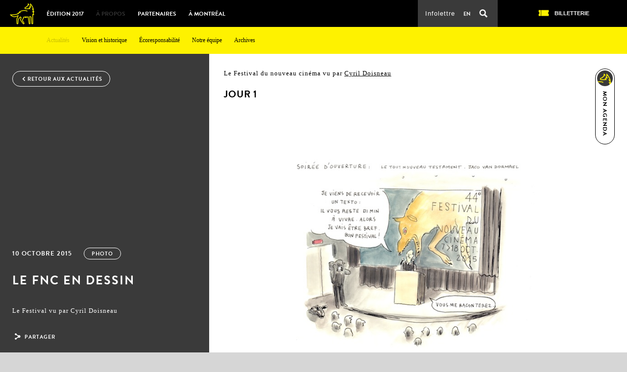

--- FILE ---
content_type: text/html; charset=UTF-8
request_url: https://2017.nouveaucinema.ca/fr/actualites/photo/fr/le-fnc-en-dessin
body_size: 3825
content:
<!DOCTYPE html>
<!--[if lt IE 7]>      <html class="no-js lt-ie10 lt-ie9 lt-ie8 lt-ie7" lang="fr"> <![endif]-->
<!--[if IE 7]>         <html class="no-js lt-ie10 lt-ie9 lt-ie8" lang="fr"> <![endif]-->
<!--[if IE 8]>         <html class="no-js lt-ie10 lt-ie9" lang="fr"> <![endif]-->
<!--[if IE 9]>         <html class="no-js lt-ie10" lang="fr"> <![endif]-->
<!--[if gt IE 9]><!--> <html class="no-js" lang="fr"> <!--<![endif]-->
    <head>
        <meta charset="utf-8">
        <meta http-equiv="X-UA-Compatible" content="IE=edge,chrome=1">
        <meta name="format-detection" content="telephone=no">
        <title>Festival du nouveau cinéma - LE FNC en dessin</title>
        <meta name="viewport" content="width=device-width, initial-scale=1, user-scalable=0">
        <meta name="theme-color" content="#000000">

        <title>Festival du nouveau cinéma - LE FNC en dessin</title>
        <meta name="keywords" content="" />
        <meta name="description=" content="">
        <meta name="robots" content="index,follow" />
        <meta name="language" content="fr">
        <meta property="og:url" content="http://2017.nouveaucinema.ca/fr/actualites/photo/fr/le-fnc-en-dessin" />
        <meta property="og:title" content="LE FNC en dessin" />
        <meta property="og:site_name" content="Festival du nouveau cinéma" />
        <meta property="og:description" content="" />

        <link rel="shortcut icon" type="image/x-icon" href="/favicon.ico" />
        <link rel="apple-touch-icon" href="/apple-touch-icon.jpg"/>
        <link rel="apple-touch-icon" sizes="57x57" href="/apple-touch-icon-57x57-precomposed.jpg" />
        <link rel="apple-touch-icon" sizes="72x72" href="/apple-touch-icon-72x72-precomposed.jpg" />
        <link rel="apple-touch-icon" sizes="114x114" href="/apple-touch-icon-114x114-precomposed.jpg" />
        <link rel="apple-touch-icon" sizes="144x144" href="/apple:cd -touch-icon-144x144-precomposed.jpg" />
        <link rel="apple-touch-icon-precomposed" href="/apple-touch-icon-precomposed.png"/>
        <link rel="icon" type="image/png" sizes="192x192" href="/android-icon.png">

        <link rel="stylesheet" type="text/css" href="/css/build.min.css?v2.6.2" async>
        <script src="//use.typekit.net/foe7jcq.js" async></script>
        <script>try{Typekit.load();}catch(e){}</script>
        <!-- Google Analytics -->
        <script>
            (function(i,s,o,g,r,a,m){i['GoogleAnalyticsObject']=r;i[r]=i[r]||function(){
            (i[r].q=i[r].q||[]).push(arguments)},i[r].l=1*new Date();a=s.createElement(o),
            m=s.getElementsByTagName(o)[0];a.async=1;a.src=g;m.parentNode.insertBefore(a,m)
            })(window,document,'script','//www.google-analytics.com/analytics.js','ga');
            ga('create', 'UA-16067667-1', 'auto');
            ga('send', 'pageview');
        </script>
        <!-- End Google Analytics -->
    </head>
    <body id="bodyId_article" data-template="article" >
        <!--[if lt IE 7]>
            <p class="chromeframe">You are using an <strong>outdated</strong> browser. Please <a href="//browsehappy.com/">upgrade your browser</a> or <a href="//www.google.com/chromeframe/?redirect=true">activate Google Chrome Frame</a> to improve your experience.</p>
        <![endif]-->
        <div class="loader"></div>
        <div class="wrapper">
                        <header>
                <div class="navbar col-xs-12">
                    <div class="logo"><a href="/fr"></a></div>
                    <button type="button" class="navbar-toggle" data-toggle="collapse" data-target=".navbar-collapse">
                        <span class="icon-bar"></span>
                        <span class="icon-bar"></span>
                        <span class="icon-bar"></span>
                    </button>
                    <div class="menu col-md-8">
                        <div class="yellowBg"></div>
                        <nav class="navbar-collapse collapse">
                        <ul>
    <li ><a href="/fr/programmation-a-venir" >Édition 2017<i class="icon-icon_arrow-bottom"></i></a>
    <ul>
        <li>
    <a  href="/fr/films">Lineup</a>
</li>



<li>
    <a  href="/fr/programmation-a-venir">Programmation</a>
</li>



<li>
    <a  href="/fr/grille-horaire">Grille Horaire</a>
</li>



<li>
    <a  href="/fr/lieux-du-festival">Lieux du festival</a>
</li>



<li>
    <a  href="/fr/billetterie">Billetterie</a>
</li>



<li>
    <a  href="/fr/mots-des-directeurs">Mots des directeurs</a>
</li>



<li>
    <a  href="/fr/prix-et-jury">Prix et jury</a>
</li>




    </ul>
</li>

<li class="active"><a href="/fr/vision-et-historique" class="active">À propos<i class="icon-icon_arrow-bottom"></i></a>
    <ul>
        <li><a class="active" href="/fr/actualites">Actualités</a>
</li>

<li>
    <a  href="/fr/vision-et-historique">Vision et historique</a>
</li>



<li>
    <a  href="/fr/ecoresponsabilite">Écoresponsabilité</a>
</li>



<li>
    <a  href="/fr/equipe">Notre équipe</a>
</li>



<li>
    <a  href="/fr/archives">Archives</a>
<ul>
<li><a href="http://2016.nouveaucinema.ca/fr" target="_blank">2016</a></li>
<li><a href="http://2015.nouveaucinema.ca/fr" target="_blank">2015</a></li>
<li><a href="http://2014.nouveaucinema.ca" target="_blank">2014</a></li>
</ul>
</li>




    </ul>
</li>

<li ><a href="/fr/partenaires" >Partenaires<i class="icon-icon_arrow-bottom"></i></a>
    <ul>
        <li>
    <a  href="/fr/partenaires">Nos partenaires</a>
</li>



<li>
    <a  href="/fr/amis-du-festival">Amis du festival</a>
</li>




    </ul>
</li>

<li ><a href="/fr/se-deplacer" >À Montréal<i class="icon-icon_arrow-bottom"></i></a>
    <ul>
        <li>
    <a  href="/fr/se-deplacer">Se déplacer</a>
</li>



<li>
    <a  href="/fr/dormir">Dormir</a>
</li>



<li>
    <a  href="/fr/manger">Manger</a>
</li>



<li>
    <a  href="/fr/sortir">Sortir</a>
</li>




    </ul>
</li>

</ul>
                       <div class="mobileOnly">
                            <div class="tools">
                                                                <a href="/fr/mon-agenda">
                                    <img src="/img/layout/agenda_32x32.jpg"/>
                                    <h6>Mon agenda</h6>
                                </a>
                                                                <div class="lang">
                                                                            <a href="/en/news/picture/le-fnc-en-dessin">EN</a>
                                                                    </div>
                            </div>
                            <div class="share">
                                <a href="https://twitter.com/nouveaucinema" target="blank_" onclick="ga('send', 'event', 'Social', 'Click', 'Twitter');"><i class="icon-icon_twitter"></i></a>
                                <a href="https://www.facebook.com/nouveaucinema" target="blank_" onclick="ga('send', 'event', 'Social', 'Click', 'Facebook');"><i class="icon-icon_fb"></i></a>
                                <a href="https://i.instagram.com/nouveaucinema/" target="blank_" onclick="ga('send', 'event', 'Social', 'Click', 'Instagram');"><i class="icon-icon_instagram"></i></a>
                                <a href="https://www.pinterest.com/nouveaucinema/" target="blank_" onclick="ga('send', 'event', 'Social', 'Click', 'Pinterest');"><i class="icon-icon_pinterest"></i></a>
                                <a href="https://www.linkedin.com/grp/home?gid=4919855" target="blank_" onclick="ga('send', 'event', 'Social', 'Click', 'LinkedIn');"><i class="icon-icon_linkedin"></i></a>
                                <a href="https://www.youtube.com/user/Nouveaucinema" target="blank_" onclick="ga('send', 'event', 'Social', 'Click', 'Youtube');"><i class="icon-icon_youtube"></i></a>
                                <a class="newsletter" href="">Infolettre</a>
                            </div>
                        <div>
                        </nav>

                        <div class="switch">
                            <a href="" class="search" style="float:right;"><i class="icon-icon_search"></i></a>
                                                            <a href="/en/news/picture/le-fnc-en-dessin">EN</a>
                                                    </div>

                        <div class='searchBox'>
                            <form method="get" action="/fr/rechercher">
                                <input type="text" name="s" placeholder="Recherche par mot clés">
                            </form>
                        </div>

                    </div>
                    <div class="toolLinks col-md-4">
                        <div class="share">
                            <!-- <a href="https://twitter.com/nouveaucinema" target="blank_" onclick="ga('send', 'event', 'Social', 'Click', 'Twitter');"><i class="icon-icon_twitter"></i></a> -->
                            <!-- <a href="https://www.facebook.com/nouveaucinema" target="blank_" onclick="ga('send', 'event', 'Social', 'Click', 'Facebook');"><i class="icon-icon_fb"></i></a> -->
                            <!-- <a href="https://i.instagram.com/nouveaucinema/" target="blank_" onclick="ga('send', 'event', 'Social', 'Click', 'Instagram');"><i class="icon-icon_instagram"></i></a> -->
                            <!-- <a href="https://www.pinterest.com/nouveaucinema/" target="blank_" onclick="ga('send', 'event', 'Social', 'Click', 'Pinterest');"><i class="icon-icon_pinterest"></i></a> -->
                            <!-- <a href="https://www.linkedin.com/grp/home?gid=4919855" target="blank_" onclick="ga('send', 'event', 'Social', 'Click', 'LinkedIn');"><i class="icon-icon_linkedin"></i></a> -->
                            <!-- <a href="https://www.youtube.com/user/Nouveaucinema" target="blank_" onclick="ga('send', 'event', 'Social', 'Click', 'Youtube');"><i class="icon-icon_youtube"></i></a> -->
                            <a class="newsletter" href="">Infolettre</a>
                        </div>
                        <div class="ticket" style="margin-right: 119px;">
    <a href="http://fnc.akufen-server.ca/fr/billetterie" target="_blank">
    <i class="icon-icon_billeterie"></i>Billetterie    </a>
</div>

                    </div>
                </div>
            </header>
            <section class="article ">
    <div class="myAgenda">
    <a href="/fr/mon-agenda">
    		<img src="/img/layout/agenda_32x32.jpg">
			<h6>Mon agenda</h6>
	</a>
</div>
    <div class="patchMobile"></div>
    <div class="sidebar col-md-4 col-xs-12">
        <div class="fixeSidebar">
                        <div class="thumb">
                <a class="back" href="/actualites/photo"><i class="icon-icon_arrow-left"></i>Retour aux actualités</a>
            </div>
                        <div class="desc">
                                <time>10 octobre 2015</time>
                                                <h6>Photo</h6>
                                <h1>LE FNC en dessin</h1>
                <p>Le Festival vu par Cyril Doisneau</p>

                
                <div class="button">
                    <div class="share" href="">
                        <i class="icon-icon_share"></i>
                        <span>Partager</span>
                        <a class="twitter" href="https://twitter.com/intent/tweet?text=LE+FNC+en+dessin+via+%40nouveaucinema&url=%2F%2F2017.nouveaucinema.ca%2Ffr%2Factualites%2Fphoto%2Ffr%2Fle-fnc-en-dessin" onclick="ga('send', 'event', 'Actualités', 'Share_Twitter', 'LE FNC en dessin');"><i class="icon-icon_twitter"></i></a>
                        <a class="facebook" href="" onclick="ga('send', 'event', 'Actualités', 'Share_Facebook', 'LE FNC en dessin');"><i class="icon-icon_fb"></i></a>
                    </div>
                </div>
            </div>
        </div>
    </div>
    <div class="content col-md-8 col-xs-12">
                    
        
        <div class="tiny">
            
            <p>Le Festival du nouveau cin&eacute;ma vu par <a href="https://cyrildoisneau.tumblr.com/" target="_blank">Cyril Doisneau</a></p>
<h3>JOUR 1</h3>
<p><img src="/uploads/image/fnc_01.jpg" />
</p>
<h3>JOUR 2</h3>
<p><img src="/uploads/image/12105728_917132888323103_2361309075687322260_n.jpg" />
&nbsp;</p>
<h3>JOUR 3</h3>
<p><img src="/uploads/image/fnc_03.jpg" />
&nbsp;</p>
<address>&nbsp;</address>
<h3>JOUR 4</h3>
<p><img src="/uploads/image/fnc_04.jpg" />
</p>
<address>&nbsp;</address>
<h3>JOUR 5</h3>
<p><img src="/uploads/image/fnc_05.jpg" />
</p>
<h3>JOUR 6</h3>
<p><img src="/uploads/image/fnc_06.jpg" />
</p>
<p>&nbsp;</p>
<h3>JOUR 7</h3>
<p><img src="/uploads/image/12079922_919449358091456_5536285007862383510_o.jpg" />
</p>        </div>
    </div>
</section>            <footer>
                <div class="left col-md-6 col-xs-12">
                                                                                                                                    <a href="http://www.quebecor.com/fr" target="_blank" onclick="ga('send', 'event', 'Partenaires', 'Click', 'Québécor')">
                                                                                    </a>                                                                                                                                            <img src="/uploads/image/louve.png">
                                                                                                        <a href="//www.syspark.net/" target="_blank" class="sys">Hébergé par Syspark</a>
                                    </div>
                <div class="right col-md-6 col-xs-12">
                    <div class="share">
                        <a href="https://twitter.com/nouveaucinema" target="blank_" onclick="ga('send', 'event', 'Social', 'Click', 'Twitter');"><i class="icon-icon_twitter"></i></a>
                        <a href="https://www.facebook.com/nouveaucinema" target="blank_" onclick="ga('send', 'event', 'Social', 'Click', 'Facebook');"><i class="icon-icon_fb"></i></a>
                        <a href="https://i.instagram.com/nouveaucinema/" target="blank_" onclick="ga('send', 'event', 'Social', 'Click', 'Instagram');"><i class="icon-icon_instagram"></i></a>
                        <a href="https://www.pinterest.com/nouveaucinema/" target="blank_" onclick="ga('send', 'event', 'Social', 'Click', 'Pinterest');"><i class="icon-icon_pinterest"></i></a>
                        <a href="https://www.linkedin.com/grp/home?gid=4919855" target="blank_" onclick="ga('send', 'event', 'Social', 'Click', 'LinkedIn');"><i class="icon-icon_linkedin"></i></a>
                        <a href="https://www.youtube.com/user/Nouveaucinema" target="blank_" onclick="ga('send', 'event', 'Social', 'Click', 'Youtube');"><i class="icon-icon_youtube"></i></a>
                    </div>
                    <ul>
    <li><a href="/fr/medias" >Médias</a></li>

<li><a href="/fr/soumissions" >Soumissions</a></li>

<li><a href="/fr/nous-joindre" >Nous joindre</a></li>

</ul>
                </div>
                <div style="clear: both"></div>
            </footer>
        </div>
        <div class="windowNewsletter">
	<div class="bg"></div>
	<div class="btnClose"><span>x Fermer</span></div>
	<div class="content">
		<div class="title">
			<h3>Notre Infolettre</h3>
		</div>
		<form id="form_infolettre" action="/fr/infolettre/inscription" method="post">
			<h2>Restez connecté</h2>
			<p>Inscrivez-vous à notre infolettre pour suivre toute notre actualité et ne rien manquer du Festival à l&#39;année longue !</p>
			<div class='field'>
				<input type="text" name="firstName" placeholder="Prénom" />
				<span class="errorMessage">Veuillez renseigner ce champ</span>
				<span class="errorMessage">Prénom invalide</span>
			</div>
			<div class='field'>
				<input type="text" name="lastName" placeholder="Nom" />
				<span class="errorMessage">Veuillez renseigner ce champ</span>
				<span class="errorMessage">Nom invalide</span>
			</div>
			<div class='field'>
				<input type="text" name="email" placeholder="Votre courriel" />
				<span class="errorMessage">Veuillez renseigner ce champ</span>
				<span class="errorMessage">Adresse courriel invalide</span>
			</div>
			<a href="" class="submit">Envoyer</a>
			<span class="confirmationMessage">Vous recevrez un courriel dans quelques minutes afin de confirmer votre inscription à l&#39;infolettre</span>
			<span class="alreadySignUp">Vous êtes déjà inscrit à notre infolettre</span>
			<p class='infos'>politique_conf<a href="link_politique" class="click-here">click_here</a></p>
		</form>
	</div>
</div>
        <script type="text/javascript" src="/js/build.min.js?v2"></script>
    <script defer src="https://static.cloudflareinsights.com/beacon.min.js/vcd15cbe7772f49c399c6a5babf22c1241717689176015" integrity="sha512-ZpsOmlRQV6y907TI0dKBHq9Md29nnaEIPlkf84rnaERnq6zvWvPUqr2ft8M1aS28oN72PdrCzSjY4U6VaAw1EQ==" data-cf-beacon='{"version":"2024.11.0","token":"274a33a71dfb47569d038fe25e23fa6b","r":1,"server_timing":{"name":{"cfCacheStatus":true,"cfEdge":true,"cfExtPri":true,"cfL4":true,"cfOrigin":true,"cfSpeedBrain":true},"location_startswith":null}}' crossorigin="anonymous"></script>
</body>
</html>


--- FILE ---
content_type: text/css
request_url: https://2017.nouveaucinema.ca/css/build.min.css?v2.6.2
body_size: 53853
content:
/*!
 * Bootstrap v3.3.2 (http://getbootstrap.com)
 * Copyright 2011-2015 Twitter, Inc.
 * Licensed under MIT (https://github.com/twbs/bootstrap/blob/master/LICENSE)
 */

/*!
 * Generated using the Bootstrap Customizer (http://getbootstrap.com/customize/?id=baf6f27de290d7b3857a)
 * Config saved to config.json and https://gist.github.com/baf6f27de290d7b3857a
 */.btn-default,.btn-primary,.btn-success,.btn-info,.btn-warning,.btn-danger{text-shadow:0 -1px 0 rgba(0,0,0,0.2);-webkit-box-shadow:inset 0 1px 0 rgba(255,255,255,0.15),0 1px 1px rgba(0,0,0,0.075);box-shadow:inset 0 1px 0 rgba(255,255,255,0.15),0 1px 1px rgba(0,0,0,0.075)}.btn-default:active,.btn-primary:active,.btn-success:active,.btn-info:active,.btn-warning:active,.btn-danger:active,.btn-default.active,.btn-primary.active,.btn-success.active,.btn-info.active,.btn-warning.active,.btn-danger.active{-webkit-box-shadow:inset 0 3px 5px rgba(0,0,0,0.125);box-shadow:inset 0 3px 5px rgba(0,0,0,0.125)}.btn-default .badge,.btn-primary .badge,.btn-success .badge,.btn-info .badge,.btn-warning .badge,.btn-danger .badge{text-shadow:none}.btn:active,.btn.active{background-image:none}.btn-default{background-image:-webkit-linear-gradient(top, #fff 0, #e0e0e0 100%);background-image:-o-linear-gradient(top, #fff 0, #e0e0e0 100%);background-image:-webkit-gradient(linear, left top, left bottom, color-stop(0, #fff), to(#e0e0e0));background-image:linear-gradient(to bottom, #fff 0, #e0e0e0 100%);filter:progid:DXImageTransform.Microsoft.gradient(startColorstr='#ffffffff', endColorstr='#ffe0e0e0', GradientType=0);filter:progid:DXImageTransform.Microsoft.gradient(enabled = false);background-repeat:repeat-x;border-color:#dbdbdb;text-shadow:0 1px 0 #fff;border-color:#ccc}.btn-default:hover,.btn-default:focus{background-color:#e0e0e0;background-position:0 -15px}.btn-default:active,.btn-default.active{background-color:#e0e0e0;border-color:#dbdbdb}.btn-default.disabled,.btn-default:disabled,.btn-default[disabled]{background-color:#e0e0e0;background-image:none}.btn-primary{background-image:-webkit-linear-gradient(top, #337ab7 0, #265a88 100%);background-image:-o-linear-gradient(top, #337ab7 0, #265a88 100%);background-image:-webkit-gradient(linear, left top, left bottom, color-stop(0, #337ab7), to(#265a88));background-image:linear-gradient(to bottom, #337ab7 0, #265a88 100%);filter:progid:DXImageTransform.Microsoft.gradient(startColorstr='#ff337ab7', endColorstr='#ff265a88', GradientType=0);filter:progid:DXImageTransform.Microsoft.gradient(enabled = false);background-repeat:repeat-x;border-color:#245580}.btn-primary:hover,.btn-primary:focus{background-color:#265a88;background-position:0 -15px}.btn-primary:active,.btn-primary.active{background-color:#265a88;border-color:#245580}.btn-primary.disabled,.btn-primary:disabled,.btn-primary[disabled]{background-color:#265a88;background-image:none}.btn-success{background-image:-webkit-linear-gradient(top, #5cb85c 0, #419641 100%);background-image:-o-linear-gradient(top, #5cb85c 0, #419641 100%);background-image:-webkit-gradient(linear, left top, left bottom, color-stop(0, #5cb85c), to(#419641));background-image:linear-gradient(to bottom, #5cb85c 0, #419641 100%);filter:progid:DXImageTransform.Microsoft.gradient(startColorstr='#ff5cb85c', endColorstr='#ff419641', GradientType=0);filter:progid:DXImageTransform.Microsoft.gradient(enabled = false);background-repeat:repeat-x;border-color:#3e8f3e}.btn-success:hover,.btn-success:focus{background-color:#419641;background-position:0 -15px}.btn-success:active,.btn-success.active{background-color:#419641;border-color:#3e8f3e}.btn-success.disabled,.btn-success:disabled,.btn-success[disabled]{background-color:#419641;background-image:none}.btn-info{background-image:-webkit-linear-gradient(top, #5bc0de 0, #2aabd2 100%);background-image:-o-linear-gradient(top, #5bc0de 0, #2aabd2 100%);background-image:-webkit-gradient(linear, left top, left bottom, color-stop(0, #5bc0de), to(#2aabd2));background-image:linear-gradient(to bottom, #5bc0de 0, #2aabd2 100%);filter:progid:DXImageTransform.Microsoft.gradient(startColorstr='#ff5bc0de', endColorstr='#ff2aabd2', GradientType=0);filter:progid:DXImageTransform.Microsoft.gradient(enabled = false);background-repeat:repeat-x;border-color:#28a4c9}.btn-info:hover,.btn-info:focus{background-color:#2aabd2;background-position:0 -15px}.btn-info:active,.btn-info.active{background-color:#2aabd2;border-color:#28a4c9}.btn-info.disabled,.btn-info:disabled,.btn-info[disabled]{background-color:#2aabd2;background-image:none}.btn-warning{background-image:-webkit-linear-gradient(top, #f0ad4e 0, #eb9316 100%);background-image:-o-linear-gradient(top, #f0ad4e 0, #eb9316 100%);background-image:-webkit-gradient(linear, left top, left bottom, color-stop(0, #f0ad4e), to(#eb9316));background-image:linear-gradient(to bottom, #f0ad4e 0, #eb9316 100%);filter:progid:DXImageTransform.Microsoft.gradient(startColorstr='#fff0ad4e', endColorstr='#ffeb9316', GradientType=0);filter:progid:DXImageTransform.Microsoft.gradient(enabled = false);background-repeat:repeat-x;border-color:#e38d13}.btn-warning:hover,.btn-warning:focus{background-color:#eb9316;background-position:0 -15px}.btn-warning:active,.btn-warning.active{background-color:#eb9316;border-color:#e38d13}.btn-warning.disabled,.btn-warning:disabled,.btn-warning[disabled]{background-color:#eb9316;background-image:none}.btn-danger{background-image:-webkit-linear-gradient(top, #d9534f 0, #c12e2a 100%);background-image:-o-linear-gradient(top, #d9534f 0, #c12e2a 100%);background-image:-webkit-gradient(linear, left top, left bottom, color-stop(0, #d9534f), to(#c12e2a));background-image:linear-gradient(to bottom, #d9534f 0, #c12e2a 100%);filter:progid:DXImageTransform.Microsoft.gradient(startColorstr='#ffd9534f', endColorstr='#ffc12e2a', GradientType=0);filter:progid:DXImageTransform.Microsoft.gradient(enabled = false);background-repeat:repeat-x;border-color:#b92c28}.btn-danger:hover,.btn-danger:focus{background-color:#c12e2a;background-position:0 -15px}.btn-danger:active,.btn-danger.active{background-color:#c12e2a;border-color:#b92c28}.btn-danger.disabled,.btn-danger:disabled,.btn-danger[disabled]{background-color:#c12e2a;background-image:none}.thumbnail,.img-thumbnail{-webkit-box-shadow:0 1px 2px rgba(0,0,0,0.075);box-shadow:0 1px 2px rgba(0,0,0,0.075)}.dropdown-menu>li>a:hover,.dropdown-menu>li>a:focus{background-image:-webkit-linear-gradient(top, #f5f5f5 0, #e8e8e8 100%);background-image:-o-linear-gradient(top, #f5f5f5 0, #e8e8e8 100%);background-image:-webkit-gradient(linear, left top, left bottom, color-stop(0, #f5f5f5), to(#e8e8e8));background-image:linear-gradient(to bottom, #f5f5f5 0, #e8e8e8 100%);background-repeat:repeat-x;filter:progid:DXImageTransform.Microsoft.gradient(startColorstr='#fff5f5f5', endColorstr='#ffe8e8e8', GradientType=0);background-color:#e8e8e8}.dropdown-menu>.active>a,.dropdown-menu>.active>a:hover,.dropdown-menu>.active>a:focus{background-image:-webkit-linear-gradient(top, #337ab7 0, #2e6da4 100%);background-image:-o-linear-gradient(top, #337ab7 0, #2e6da4 100%);background-image:-webkit-gradient(linear, left top, left bottom, color-stop(0, #337ab7), to(#2e6da4));background-image:linear-gradient(to bottom, #337ab7 0, #2e6da4 100%);background-repeat:repeat-x;filter:progid:DXImageTransform.Microsoft.gradient(startColorstr='#ff337ab7', endColorstr='#ff2e6da4', GradientType=0);background-color:#2e6da4}.navbar-default{background-image:-webkit-linear-gradient(top, #fff 0, #f8f8f8 100%);background-image:-o-linear-gradient(top, #fff 0, #f8f8f8 100%);background-image:-webkit-gradient(linear, left top, left bottom, color-stop(0, #fff), to(#f8f8f8));background-image:linear-gradient(to bottom, #fff 0, #f8f8f8 100%);background-repeat:repeat-x;filter:progid:DXImageTransform.Microsoft.gradient(startColorstr='#ffffffff', endColorstr='#fff8f8f8', GradientType=0);filter:progid:DXImageTransform.Microsoft.gradient(enabled = false);border-radius:4px;-webkit-box-shadow:inset 0 1px 0 rgba(255,255,255,0.15),0 1px 5px rgba(0,0,0,0.075);box-shadow:inset 0 1px 0 rgba(255,255,255,0.15),0 1px 5px rgba(0,0,0,0.075)}.navbar-default .navbar-nav>.open>a,.navbar-default .navbar-nav>.active>a{background-image:-webkit-linear-gradient(top, #dbdbdb 0, #e2e2e2 100%);background-image:-o-linear-gradient(top, #dbdbdb 0, #e2e2e2 100%);background-image:-webkit-gradient(linear, left top, left bottom, color-stop(0, #dbdbdb), to(#e2e2e2));background-image:linear-gradient(to bottom, #dbdbdb 0, #e2e2e2 100%);background-repeat:repeat-x;filter:progid:DXImageTransform.Microsoft.gradient(startColorstr='#ffdbdbdb', endColorstr='#ffe2e2e2', GradientType=0);-webkit-box-shadow:inset 0 3px 9px rgba(0,0,0,0.075);box-shadow:inset 0 3px 9px rgba(0,0,0,0.075)}.navbar-brand,.navbar-nav>li>a{text-shadow:0 1px 0 rgba(255,255,255,0.25)}.navbar-inverse{background-image:-webkit-linear-gradient(top, #3c3c3c 0, #222 100%);background-image:-o-linear-gradient(top, #3c3c3c 0, #222 100%);background-image:-webkit-gradient(linear, left top, left bottom, color-stop(0, #3c3c3c), to(#222));background-image:linear-gradient(to bottom, #3c3c3c 0, #222 100%);background-repeat:repeat-x;filter:progid:DXImageTransform.Microsoft.gradient(startColorstr='#ff3c3c3c', endColorstr='#ff222222', GradientType=0);filter:progid:DXImageTransform.Microsoft.gradient(enabled = false)}.navbar-inverse .navbar-nav>.open>a,.navbar-inverse .navbar-nav>.active>a{background-image:-webkit-linear-gradient(top, #080808 0, #0f0f0f 100%);background-image:-o-linear-gradient(top, #080808 0, #0f0f0f 100%);background-image:-webkit-gradient(linear, left top, left bottom, color-stop(0, #080808), to(#0f0f0f));background-image:linear-gradient(to bottom, #080808 0, #0f0f0f 100%);background-repeat:repeat-x;filter:progid:DXImageTransform.Microsoft.gradient(startColorstr='#ff080808', endColorstr='#ff0f0f0f', GradientType=0);-webkit-box-shadow:inset 0 3px 9px rgba(0,0,0,0.25);box-shadow:inset 0 3px 9px rgba(0,0,0,0.25)}.navbar-inverse .navbar-brand,.navbar-inverse .navbar-nav>li>a{text-shadow:0 -1px 0 rgba(0,0,0,0.25)}.navbar-static-top,.navbar-fixed-top,.navbar-fixed-bottom{border-radius:0}@media (max-width:767px){.navbar .navbar-nav .open .dropdown-menu>.active>a,.navbar .navbar-nav .open .dropdown-menu>.active>a:hover,.navbar .navbar-nav .open .dropdown-menu>.active>a:focus{color:#fff;background-image:-webkit-linear-gradient(top, #337ab7 0, #2e6da4 100%);background-image:-o-linear-gradient(top, #337ab7 0, #2e6da4 100%);background-image:-webkit-gradient(linear, left top, left bottom, color-stop(0, #337ab7), to(#2e6da4));background-image:linear-gradient(to bottom, #337ab7 0, #2e6da4 100%);background-repeat:repeat-x;filter:progid:DXImageTransform.Microsoft.gradient(startColorstr='#ff337ab7', endColorstr='#ff2e6da4', GradientType=0)}}.alert{text-shadow:0 1px 0 rgba(255,255,255,0.2);-webkit-box-shadow:inset 0 1px 0 rgba(255,255,255,0.25),0 1px 2px rgba(0,0,0,0.05);box-shadow:inset 0 1px 0 rgba(255,255,255,0.25),0 1px 2px rgba(0,0,0,0.05)}.alert-success{background-image:-webkit-linear-gradient(top, #dff0d8 0, #c8e5bc 100%);background-image:-o-linear-gradient(top, #dff0d8 0, #c8e5bc 100%);background-image:-webkit-gradient(linear, left top, left bottom, color-stop(0, #dff0d8), to(#c8e5bc));background-image:linear-gradient(to bottom, #dff0d8 0, #c8e5bc 100%);background-repeat:repeat-x;filter:progid:DXImageTransform.Microsoft.gradient(startColorstr='#ffdff0d8', endColorstr='#ffc8e5bc', GradientType=0);border-color:#b2dba1}.alert-info{background-image:-webkit-linear-gradient(top, #d9edf7 0, #b9def0 100%);background-image:-o-linear-gradient(top, #d9edf7 0, #b9def0 100%);background-image:-webkit-gradient(linear, left top, left bottom, color-stop(0, #d9edf7), to(#b9def0));background-image:linear-gradient(to bottom, #d9edf7 0, #b9def0 100%);background-repeat:repeat-x;filter:progid:DXImageTransform.Microsoft.gradient(startColorstr='#ffd9edf7', endColorstr='#ffb9def0', GradientType=0);border-color:#9acfea}.alert-warning{background-image:-webkit-linear-gradient(top, #fcf8e3 0, #f8efc0 100%);background-image:-o-linear-gradient(top, #fcf8e3 0, #f8efc0 100%);background-image:-webkit-gradient(linear, left top, left bottom, color-stop(0, #fcf8e3), to(#f8efc0));background-image:linear-gradient(to bottom, #fcf8e3 0, #f8efc0 100%);background-repeat:repeat-x;filter:progid:DXImageTransform.Microsoft.gradient(startColorstr='#fffcf8e3', endColorstr='#fff8efc0', GradientType=0);border-color:#f5e79e}.alert-danger{background-image:-webkit-linear-gradient(top, #f2dede 0, #e7c3c3 100%);background-image:-o-linear-gradient(top, #f2dede 0, #e7c3c3 100%);background-image:-webkit-gradient(linear, left top, left bottom, color-stop(0, #f2dede), to(#e7c3c3));background-image:linear-gradient(to bottom, #f2dede 0, #e7c3c3 100%);background-repeat:repeat-x;filter:progid:DXImageTransform.Microsoft.gradient(startColorstr='#fff2dede', endColorstr='#ffe7c3c3', GradientType=0);border-color:#dca7a7}.progress{background-image:-webkit-linear-gradient(top, #ebebeb 0, #f5f5f5 100%);background-image:-o-linear-gradient(top, #ebebeb 0, #f5f5f5 100%);background-image:-webkit-gradient(linear, left top, left bottom, color-stop(0, #ebebeb), to(#f5f5f5));background-image:linear-gradient(to bottom, #ebebeb 0, #f5f5f5 100%);background-repeat:repeat-x;filter:progid:DXImageTransform.Microsoft.gradient(startColorstr='#ffebebeb', endColorstr='#fff5f5f5', GradientType=0)}.progress-bar{background-image:-webkit-linear-gradient(top, #337ab7 0, #286090 100%);background-image:-o-linear-gradient(top, #337ab7 0, #286090 100%);background-image:-webkit-gradient(linear, left top, left bottom, color-stop(0, #337ab7), to(#286090));background-image:linear-gradient(to bottom, #337ab7 0, #286090 100%);background-repeat:repeat-x;filter:progid:DXImageTransform.Microsoft.gradient(startColorstr='#ff337ab7', endColorstr='#ff286090', GradientType=0)}.progress-bar-success{background-image:-webkit-linear-gradient(top, #5cb85c 0, #449d44 100%);background-image:-o-linear-gradient(top, #5cb85c 0, #449d44 100%);background-image:-webkit-gradient(linear, left top, left bottom, color-stop(0, #5cb85c), to(#449d44));background-image:linear-gradient(to bottom, #5cb85c 0, #449d44 100%);background-repeat:repeat-x;filter:progid:DXImageTransform.Microsoft.gradient(startColorstr='#ff5cb85c', endColorstr='#ff449d44', GradientType=0)}.progress-bar-info{background-image:-webkit-linear-gradient(top, #5bc0de 0, #31b0d5 100%);background-image:-o-linear-gradient(top, #5bc0de 0, #31b0d5 100%);background-image:-webkit-gradient(linear, left top, left bottom, color-stop(0, #5bc0de), to(#31b0d5));background-image:linear-gradient(to bottom, #5bc0de 0, #31b0d5 100%);background-repeat:repeat-x;filter:progid:DXImageTransform.Microsoft.gradient(startColorstr='#ff5bc0de', endColorstr='#ff31b0d5', GradientType=0)}.progress-bar-warning{background-image:-webkit-linear-gradient(top, #f0ad4e 0, #ec971f 100%);background-image:-o-linear-gradient(top, #f0ad4e 0, #ec971f 100%);background-image:-webkit-gradient(linear, left top, left bottom, color-stop(0, #f0ad4e), to(#ec971f));background-image:linear-gradient(to bottom, #f0ad4e 0, #ec971f 100%);background-repeat:repeat-x;filter:progid:DXImageTransform.Microsoft.gradient(startColorstr='#fff0ad4e', endColorstr='#ffec971f', GradientType=0)}.progress-bar-danger{background-image:-webkit-linear-gradient(top, #d9534f 0, #c9302c 100%);background-image:-o-linear-gradient(top, #d9534f 0, #c9302c 100%);background-image:-webkit-gradient(linear, left top, left bottom, color-stop(0, #d9534f), to(#c9302c));background-image:linear-gradient(to bottom, #d9534f 0, #c9302c 100%);background-repeat:repeat-x;filter:progid:DXImageTransform.Microsoft.gradient(startColorstr='#ffd9534f', endColorstr='#ffc9302c', GradientType=0)}.progress-bar-striped{background-image:-webkit-linear-gradient(45deg, rgba(255,255,255,0.15) 25%, transparent 25%, transparent 50%, rgba(255,255,255,0.15) 50%, rgba(255,255,255,0.15) 75%, transparent 75%, transparent);background-image:-o-linear-gradient(45deg, rgba(255,255,255,0.15) 25%, transparent 25%, transparent 50%, rgba(255,255,255,0.15) 50%, rgba(255,255,255,0.15) 75%, transparent 75%, transparent);background-image:linear-gradient(45deg, rgba(255,255,255,0.15) 25%, transparent 25%, transparent 50%, rgba(255,255,255,0.15) 50%, rgba(255,255,255,0.15) 75%, transparent 75%, transparent)}.list-group{border-radius:4px;-webkit-box-shadow:0 1px 2px rgba(0,0,0,0.075);box-shadow:0 1px 2px rgba(0,0,0,0.075)}.list-group-item.active,.list-group-item.active:hover,.list-group-item.active:focus{text-shadow:0 -1px 0 #286090;background-image:-webkit-linear-gradient(top, #337ab7 0, #2b669a 100%);background-image:-o-linear-gradient(top, #337ab7 0, #2b669a 100%);background-image:-webkit-gradient(linear, left top, left bottom, color-stop(0, #337ab7), to(#2b669a));background-image:linear-gradient(to bottom, #337ab7 0, #2b669a 100%);background-repeat:repeat-x;filter:progid:DXImageTransform.Microsoft.gradient(startColorstr='#ff337ab7', endColorstr='#ff2b669a', GradientType=0);border-color:#2b669a}.list-group-item.active .badge,.list-group-item.active:hover .badge,.list-group-item.active:focus .badge{text-shadow:none}.panel{-webkit-box-shadow:0 1px 2px rgba(0,0,0,0.05);box-shadow:0 1px 2px rgba(0,0,0,0.05)}.panel-default>.panel-heading{background-image:-webkit-linear-gradient(top, #f5f5f5 0, #e8e8e8 100%);background-image:-o-linear-gradient(top, #f5f5f5 0, #e8e8e8 100%);background-image:-webkit-gradient(linear, left top, left bottom, color-stop(0, #f5f5f5), to(#e8e8e8));background-image:linear-gradient(to bottom, #f5f5f5 0, #e8e8e8 100%);background-repeat:repeat-x;filter:progid:DXImageTransform.Microsoft.gradient(startColorstr='#fff5f5f5', endColorstr='#ffe8e8e8', GradientType=0)}.panel-primary>.panel-heading{background-image:-webkit-linear-gradient(top, #337ab7 0, #2e6da4 100%);background-image:-o-linear-gradient(top, #337ab7 0, #2e6da4 100%);background-image:-webkit-gradient(linear, left top, left bottom, color-stop(0, #337ab7), to(#2e6da4));background-image:linear-gradient(to bottom, #337ab7 0, #2e6da4 100%);background-repeat:repeat-x;filter:progid:DXImageTransform.Microsoft.gradient(startColorstr='#ff337ab7', endColorstr='#ff2e6da4', GradientType=0)}.panel-success>.panel-heading{background-image:-webkit-linear-gradient(top, #dff0d8 0, #d0e9c6 100%);background-image:-o-linear-gradient(top, #dff0d8 0, #d0e9c6 100%);background-image:-webkit-gradient(linear, left top, left bottom, color-stop(0, #dff0d8), to(#d0e9c6));background-image:linear-gradient(to bottom, #dff0d8 0, #d0e9c6 100%);background-repeat:repeat-x;filter:progid:DXImageTransform.Microsoft.gradient(startColorstr='#ffdff0d8', endColorstr='#ffd0e9c6', GradientType=0)}.panel-info>.panel-heading{background-image:-webkit-linear-gradient(top, #d9edf7 0, #c4e3f3 100%);background-image:-o-linear-gradient(top, #d9edf7 0, #c4e3f3 100%);background-image:-webkit-gradient(linear, left top, left bottom, color-stop(0, #d9edf7), to(#c4e3f3));background-image:linear-gradient(to bottom, #d9edf7 0, #c4e3f3 100%);background-repeat:repeat-x;filter:progid:DXImageTransform.Microsoft.gradient(startColorstr='#ffd9edf7', endColorstr='#ffc4e3f3', GradientType=0)}.panel-warning>.panel-heading{background-image:-webkit-linear-gradient(top, #fcf8e3 0, #faf2cc 100%);background-image:-o-linear-gradient(top, #fcf8e3 0, #faf2cc 100%);background-image:-webkit-gradient(linear, left top, left bottom, color-stop(0, #fcf8e3), to(#faf2cc));background-image:linear-gradient(to bottom, #fcf8e3 0, #faf2cc 100%);background-repeat:repeat-x;filter:progid:DXImageTransform.Microsoft.gradient(startColorstr='#fffcf8e3', endColorstr='#fffaf2cc', GradientType=0)}.panel-danger>.panel-heading{background-image:-webkit-linear-gradient(top, #f2dede 0, #ebcccc 100%);background-image:-o-linear-gradient(top, #f2dede 0, #ebcccc 100%);background-image:-webkit-gradient(linear, left top, left bottom, color-stop(0, #f2dede), to(#ebcccc));background-image:linear-gradient(to bottom, #f2dede 0, #ebcccc 100%);background-repeat:repeat-x;filter:progid:DXImageTransform.Microsoft.gradient(startColorstr='#fff2dede', endColorstr='#ffebcccc', GradientType=0)}.well{background-image:-webkit-linear-gradient(top, #e8e8e8 0, #f5f5f5 100%);background-image:-o-linear-gradient(top, #e8e8e8 0, #f5f5f5 100%);background-image:-webkit-gradient(linear, left top, left bottom, color-stop(0, #e8e8e8), to(#f5f5f5));background-image:linear-gradient(to bottom, #e8e8e8 0, #f5f5f5 100%);background-repeat:repeat-x;filter:progid:DXImageTransform.Microsoft.gradient(startColorstr='#ffe8e8e8', endColorstr='#fff5f5f5', GradientType=0);border-color:#dcdcdc;-webkit-box-shadow:inset 0 1px 3px rgba(0,0,0,0.05),0 1px 0 rgba(255,255,255,0.1);box-shadow:inset 0 1px 3px rgba(0,0,0,0.05),0 1px 0 rgba(255,255,255,0.1)}/*!
 * Bootstrap v3.3.2 (http://getbootstrap.com)
 * Copyright 2011-2015 Twitter, Inc.
 * Licensed under MIT (https://github.com/twbs/bootstrap/blob/master/LICENSE)
 */

/*!
 * Generated using the Bootstrap Customizer (http://getbootstrap.com/customize/?id=baf6f27de290d7b3857a)
 * Config saved to config.json and https://gist.github.com/baf6f27de290d7b3857a
 *//*! normalize.css v3.0.2 | MIT License | git.io/normalize */html{font-family:sans-serif;-ms-text-size-adjust:100%;-webkit-text-size-adjust:100%}body{margin:0}article,aside,details,figcaption,figure,footer,header,hgroup,main,menu,nav,section,summary{display:block}audio,canvas,progress,video{display:inline-block;vertical-align:baseline}audio:not([controls]){display:none;height:0}[hidden],template{display:none}a{background-color:transparent}a:active,a:hover{outline:0}abbr[title]{border-bottom:1px dotted}b,strong{font-weight:bold}dfn{font-style:italic}h1{font-size:2em;margin:0.67em 0}mark{background:#ff0;color:#000}small{font-size:80%}sub,sup{font-size:75%;line-height:0;position:relative;vertical-align:baseline}sup{top:-0.5em}sub{bottom:-0.25em}img{border:0}svg:not(:root){overflow:hidden}figure{margin:1em 40px}hr{-moz-box-sizing:content-box;-webkit-box-sizing:content-box;box-sizing:content-box;height:0}pre{overflow:auto}code,kbd,pre,samp{font-family:monospace, monospace;font-size:1em}button,input,optgroup,select,textarea{color:inherit;font:inherit;margin:0}button{overflow:visible}button,select{text-transform:none}button,html input[type="button"],input[type="reset"],input[type="submit"]{-webkit-appearance:button;cursor:pointer}button[disabled],html input[disabled]{cursor:default}button::-moz-focus-inner,input::-moz-focus-inner{border:0;padding:0}input{line-height:normal}input[type="checkbox"],input[type="radio"]{-webkit-box-sizing:border-box;-moz-box-sizing:border-box;box-sizing:border-box;padding:0}input[type="number"]::-webkit-inner-spin-button,input[type="number"]::-webkit-outer-spin-button{height:auto}input[type="search"]{-webkit-appearance:textfield;-moz-box-sizing:content-box;-webkit-box-sizing:content-box;box-sizing:content-box}input[type="search"]::-webkit-search-cancel-button,input[type="search"]::-webkit-search-decoration{-webkit-appearance:none}fieldset{border:1px solid #c0c0c0;margin:0 2px;padding:0.35em 0.625em 0.75em}legend{border:0;padding:0}textarea{overflow:auto}optgroup{font-weight:bold}table{border-collapse:collapse;border-spacing:0}td,th{padding:0}*{-webkit-box-sizing:border-box;-moz-box-sizing:border-box;box-sizing:border-box}*:before,*:after{-webkit-box-sizing:border-box;-moz-box-sizing:border-box;box-sizing:border-box}html{font-size:10px;-webkit-tap-highlight-color:rgba(0,0,0,0)}body{font-family:"Helvetica Neue",Helvetica,Arial,sans-serif;font-size:14px;line-height:1.42857143;color:#333;background-color:#fff}input,button,select,textarea{font-family:inherit;font-size:inherit;line-height:inherit}a{color:#337ab7;text-decoration:none}a:hover,a:focus{color:#23527c;text-decoration:underline}a:focus{outline:thin dotted;outline:5px auto -webkit-focus-ring-color;outline-offset:-2px}figure{margin:0}img{vertical-align:middle}.img-responsive{display:block;max-width:100%;height:auto}.img-rounded{border-radius:6px}.img-thumbnail{padding:4px;line-height:1.42857143;background-color:#fff;border:1px solid #ddd;border-radius:4px;-webkit-transition:all .2s ease-in-out;-o-transition:all .2s ease-in-out;transition:all .2s ease-in-out;display:inline-block;max-width:100%;height:auto}.img-circle{border-radius:50%}hr{margin-top:20px;margin-bottom:20px;border:0;border-top:1px solid #eee}.sr-only{position:absolute;width:1px;height:1px;margin:-1px;padding:0;overflow:hidden;clip:rect(0, 0, 0, 0);border:0}.sr-only-focusable:active,.sr-only-focusable:focus{position:static;width:auto;height:auto;margin:0;overflow:visible;clip:auto}h1,h2,h3,h4,h5,h6,.h1,.h2,.h3,.h4,.h5,.h6{font-family:inherit;font-weight:500;line-height:1.1;color:inherit}h1 small,h2 small,h3 small,h4 small,h5 small,h6 small,.h1 small,.h2 small,.h3 small,.h4 small,.h5 small,.h6 small,h1 .small,h2 .small,h3 .small,h4 .small,h5 .small,h6 .small,.h1 .small,.h2 .small,.h3 .small,.h4 .small,.h5 .small,.h6 .small{font-weight:normal;line-height:1;color:#777}h1,.h1,h2,.h2,h3,.h3{margin-top:20px;margin-bottom:10px}h1 small,.h1 small,h2 small,.h2 small,h3 small,.h3 small,h1 .small,.h1 .small,h2 .small,.h2 .small,h3 .small,.h3 .small{font-size:65%}h4,.h4,h5,.h5,h6,.h6{margin-top:10px;margin-bottom:10px}h4 small,.h4 small,h5 small,.h5 small,h6 small,.h6 small,h4 .small,.h4 .small,h5 .small,.h5 .small,h6 .small,.h6 .small{font-size:75%}h1,.h1{font-size:36px}h2,.h2{font-size:30px}h3,.h3{font-size:24px}h4,.h4{font-size:18px}h5,.h5{font-size:14px}h6,.h6{font-size:12px}p{margin:0 0 10px}.lead{margin-bottom:20px;font-size:16px;font-weight:300;line-height:1.4}@media (min-width:768px){.lead{font-size:21px}}small,.small{font-size:85%}mark,.mark{background-color:#fcf8e3;padding:.2em}.text-left{text-align:left}.text-right{text-align:right}.text-center{text-align:center}.text-justify{text-align:justify}.text-nowrap{white-space:nowrap}.text-lowercase{text-transform:lowercase}.text-uppercase{text-transform:uppercase}.text-capitalize{text-transform:capitalize}.text-muted{color:#777}.text-primary{color:#337ab7}a.text-primary:hover{color:#286090}.text-success{color:#3c763d}a.text-success:hover{color:#2b542c}.text-info{color:#31708f}a.text-info:hover{color:#245269}.text-warning{color:#8a6d3b}a.text-warning:hover{color:#66512c}.text-danger{color:#a94442}a.text-danger:hover{color:#843534}.bg-primary{color:#fff;background-color:#337ab7}a.bg-primary:hover{background-color:#286090}.bg-success{background-color:#dff0d8}a.bg-success:hover{background-color:#c1e2b3}.bg-info{background-color:#d9edf7}a.bg-info:hover{background-color:#afd9ee}.bg-warning{background-color:#fcf8e3}a.bg-warning:hover{background-color:#f7ecb5}.bg-danger{background-color:#f2dede}a.bg-danger:hover{background-color:#e4b9b9}.page-header{padding-bottom:9px;margin:40px 0 20px;border-bottom:1px solid #eee}ul,ol{margin-top:0;margin-bottom:10px}ul ul,ol ul,ul ol,ol ol{margin-bottom:0}.list-unstyled{padding-left:0;list-style:none}.list-inline{padding-left:0;list-style:none;margin-left:-5px}.list-inline>li{display:inline-block;padding-left:5px;padding-right:5px}dl{margin-top:0;margin-bottom:20px}dt,dd{line-height:1.42857143}dt{font-weight:bold}dd{margin-left:0}@media (min-width:768px){.dl-horizontal dt{float:left;width:160px;clear:left;text-align:right;overflow:hidden;text-overflow:ellipsis;white-space:nowrap}.dl-horizontal dd{margin-left:180px}}abbr[title],abbr[data-original-title]{cursor:help;border-bottom:1px dotted #777}.initialism{font-size:90%;text-transform:uppercase}blockquote{padding:10px 20px;margin:0 0 20px;font-size:17.5px;border-left:5px solid #eee}blockquote p:last-child,blockquote ul:last-child,blockquote ol:last-child{margin-bottom:0}blockquote footer,blockquote small,blockquote .small{display:block;font-size:80%;line-height:1.42857143;color:#777}blockquote footer:before,blockquote small:before,blockquote .small:before{content:'\2014 \00A0'}.blockquote-reverse,blockquote.pull-right{padding-right:15px;padding-left:0;border-right:5px solid #eee;border-left:0;text-align:right}.blockquote-reverse footer:before,blockquote.pull-right footer:before,.blockquote-reverse small:before,blockquote.pull-right small:before,.blockquote-reverse .small:before,blockquote.pull-right .small:before{content:''}.blockquote-reverse footer:after,blockquote.pull-right footer:after,.blockquote-reverse small:after,blockquote.pull-right small:after,.blockquote-reverse .small:after,blockquote.pull-right .small:after{content:'\00A0 \2014'}address{margin-bottom:20px;font-style:normal;line-height:1.42857143}code,kbd,pre,samp{font-family:Menlo,Monaco,Consolas,"Courier New",monospace}code{padding:2px 4px;font-size:90%;color:#c7254e;background-color:#f9f2f4;border-radius:4px}kbd{padding:2px 4px;font-size:90%;color:#fff;background-color:#333;border-radius:3px;-webkit-box-shadow:inset 0 -1px 0 rgba(0,0,0,0.25);box-shadow:inset 0 -1px 0 rgba(0,0,0,0.25)}kbd kbd{padding:0;font-size:100%;font-weight:bold;-webkit-box-shadow:none;box-shadow:none}pre{display:block;padding:9.5px;margin:0 0 10px;font-size:13px;line-height:1.42857143;word-break:break-all;word-wrap:break-word;color:#333;background-color:#f5f5f5;border:1px solid #ccc;border-radius:4px}pre code{padding:0;font-size:inherit;color:inherit;white-space:pre-wrap;background-color:transparent;border-radius:0}.pre-scrollable{max-height:340px;overflow-y:scroll}.container{margin-right:auto;margin-left:auto;padding-left:15px;padding-right:15px}@media (min-width:768px){.container{width:750px}}@media (min-width:1024px){.container{width:970px}}@media (min-width:1440px){.container{width:1170px}}.container-fluid{margin-right:auto;margin-left:auto;padding-left:15px;padding-right:15px}.row{margin-left:-15px;margin-right:-15px}.col-xs-1, .col-sm-1, .col-md-1, .col-lg-1, .col-xs-2, .col-sm-2, .col-md-2, .col-lg-2, .col-xs-3, .col-sm-3, .col-md-3, .col-lg-3, .col-xs-4, .col-sm-4, .col-md-4, .col-lg-4, .col-xs-5, .col-sm-5, .col-md-5, .col-lg-5, .col-xs-6, .col-sm-6, .col-md-6, .col-lg-6, .col-xs-7, .col-sm-7, .col-md-7, .col-lg-7, .col-xs-8, .col-sm-8, .col-md-8, .col-lg-8, .col-xs-9, .col-sm-9, .col-md-9, .col-lg-9, .col-xs-10, .col-sm-10, .col-md-10, .col-lg-10, .col-xs-11, .col-sm-11, .col-md-11, .col-lg-11, .col-xs-12, .col-sm-12, .col-md-12, .col-lg-12{position:relative;min-height:1px;padding-left:15px;padding-right:15px}.col-xs-1, .col-xs-2, .col-xs-3, .col-xs-4, .col-xs-5, .col-xs-6, .col-xs-7, .col-xs-8, .col-xs-9, .col-xs-10, .col-xs-11, .col-xs-12{float:left}.col-xs-12{width:100%}.col-xs-11{width:91.66666667%}.col-xs-10{width:83.33333333%}.col-xs-9{width:75%}.col-xs-8{width:66.66666667%}.col-xs-7{width:58.33333333%}.col-xs-6{width:50%}.col-xs-5{width:41.66666667%}.col-xs-4{width:33.33333333%}.col-xs-3{width:25%}.col-xs-2{width:16.66666667%}.col-xs-1{width:8.33333333%}.col-xs-pull-12{right:100%}.col-xs-pull-11{right:91.66666667%}.col-xs-pull-10{right:83.33333333%}.col-xs-pull-9{right:75%}.col-xs-pull-8{right:66.66666667%}.col-xs-pull-7{right:58.33333333%}.col-xs-pull-6{right:50%}.col-xs-pull-5{right:41.66666667%}.col-xs-pull-4{right:33.33333333%}.col-xs-pull-3{right:25%}.col-xs-pull-2{right:16.66666667%}.col-xs-pull-1{right:8.33333333%}.col-xs-pull-0{right:auto}.col-xs-push-12{left:100%}.col-xs-push-11{left:91.66666667%}.col-xs-push-10{left:83.33333333%}.col-xs-push-9{left:75%}.col-xs-push-8{left:66.66666667%}.col-xs-push-7{left:58.33333333%}.col-xs-push-6{left:50%}.col-xs-push-5{left:41.66666667%}.col-xs-push-4{left:33.33333333%}.col-xs-push-3{left:25%}.col-xs-push-2{left:16.66666667%}.col-xs-push-1{left:8.33333333%}.col-xs-push-0{left:auto}.col-xs-offset-12{margin-left:100%}.col-xs-offset-11{margin-left:91.66666667%}.col-xs-offset-10{margin-left:83.33333333%}.col-xs-offset-9{margin-left:75%}.col-xs-offset-8{margin-left:66.66666667%}.col-xs-offset-7{margin-left:58.33333333%}.col-xs-offset-6{margin-left:50%}.col-xs-offset-5{margin-left:41.66666667%}.col-xs-offset-4{margin-left:33.33333333%}.col-xs-offset-3{margin-left:25%}.col-xs-offset-2{margin-left:16.66666667%}.col-xs-offset-1{margin-left:8.33333333%}.col-xs-offset-0{margin-left:0}@media (min-width:768px){.col-sm-1, .col-sm-2, .col-sm-3, .col-sm-4, .col-sm-5, .col-sm-6, .col-sm-7, .col-sm-8, .col-sm-9, .col-sm-10, .col-sm-11, .col-sm-12{float:left}.col-sm-12{width:100%}.col-sm-11{width:91.66666667%}.col-sm-10{width:83.33333333%}.col-sm-9{width:75%}.col-sm-8{width:66.66666667%}.col-sm-7{width:58.33333333%}.col-sm-6{width:50%}.col-sm-5{width:41.66666667%}.col-sm-4{width:33.33333333%}.col-sm-3{width:25%}.col-sm-2{width:16.66666667%}.col-sm-1{width:8.33333333%}.col-sm-pull-12{right:100%}.col-sm-pull-11{right:91.66666667%}.col-sm-pull-10{right:83.33333333%}.col-sm-pull-9{right:75%}.col-sm-pull-8{right:66.66666667%}.col-sm-pull-7{right:58.33333333%}.col-sm-pull-6{right:50%}.col-sm-pull-5{right:41.66666667%}.col-sm-pull-4{right:33.33333333%}.col-sm-pull-3{right:25%}.col-sm-pull-2{right:16.66666667%}.col-sm-pull-1{right:8.33333333%}.col-sm-pull-0{right:auto}.col-sm-push-12{left:100%}.col-sm-push-11{left:91.66666667%}.col-sm-push-10{left:83.33333333%}.col-sm-push-9{left:75%}.col-sm-push-8{left:66.66666667%}.col-sm-push-7{left:58.33333333%}.col-sm-push-6{left:50%}.col-sm-push-5{left:41.66666667%}.col-sm-push-4{left:33.33333333%}.col-sm-push-3{left:25%}.col-sm-push-2{left:16.66666667%}.col-sm-push-1{left:8.33333333%}.col-sm-push-0{left:auto}.col-sm-offset-12{margin-left:100%}.col-sm-offset-11{margin-left:91.66666667%}.col-sm-offset-10{margin-left:83.33333333%}.col-sm-offset-9{margin-left:75%}.col-sm-offset-8{margin-left:66.66666667%}.col-sm-offset-7{margin-left:58.33333333%}.col-sm-offset-6{margin-left:50%}.col-sm-offset-5{margin-left:41.66666667%}.col-sm-offset-4{margin-left:33.33333333%}.col-sm-offset-3{margin-left:25%}.col-sm-offset-2{margin-left:16.66666667%}.col-sm-offset-1{margin-left:8.33333333%}.col-sm-offset-0{margin-left:0}}@media (min-width:1024px){.col-md-1, .col-md-2, .col-md-3, .col-md-4, .col-md-5, .col-md-6, .col-md-7, .col-md-8, .col-md-9, .col-md-10, .col-md-11, .col-md-12{float:left}.col-md-12{width:100%}.col-md-11{width:91.66666667%}.col-md-10{width:83.33333333%}.col-md-9{width:75%}.col-md-8{width:66.66666667%}.col-md-7{width:58.33333333%}.col-md-6{width:50%}.col-md-5{width:41.66666667%}.col-md-4{width:33.33333333%}.col-md-3{width:25%}.col-md-2{width:16.66666667%}.col-md-1{width:8.33333333%}.col-md-pull-12{right:100%}.col-md-pull-11{right:91.66666667%}.col-md-pull-10{right:83.33333333%}.col-md-pull-9{right:75%}.col-md-pull-8{right:66.66666667%}.col-md-pull-7{right:58.33333333%}.col-md-pull-6{right:50%}.col-md-pull-5{right:41.66666667%}.col-md-pull-4{right:33.33333333%}.col-md-pull-3{right:25%}.col-md-pull-2{right:16.66666667%}.col-md-pull-1{right:8.33333333%}.col-md-pull-0{right:auto}.col-md-push-12{left:100%}.col-md-push-11{left:91.66666667%}.col-md-push-10{left:83.33333333%}.col-md-push-9{left:75%}.col-md-push-8{left:66.66666667%}.col-md-push-7{left:58.33333333%}.col-md-push-6{left:50%}.col-md-push-5{left:41.66666667%}.col-md-push-4{left:33.33333333%}.col-md-push-3{left:25%}.col-md-push-2{left:16.66666667%}.col-md-push-1{left:8.33333333%}.col-md-push-0{left:auto}.col-md-offset-12{margin-left:100%}.col-md-offset-11{margin-left:91.66666667%}.col-md-offset-10{margin-left:83.33333333%}.col-md-offset-9{margin-left:75%}.col-md-offset-8{margin-left:66.66666667%}.col-md-offset-7{margin-left:58.33333333%}.col-md-offset-6{margin-left:50%}.col-md-offset-5{margin-left:41.66666667%}.col-md-offset-4{margin-left:33.33333333%}.col-md-offset-3{margin-left:25%}.col-md-offset-2{margin-left:16.66666667%}.col-md-offset-1{margin-left:8.33333333%}.col-md-offset-0{margin-left:0}}@media (min-width:1440px){.col-lg-1, .col-lg-2, .col-lg-3, .col-lg-4, .col-lg-5, .col-lg-6, .col-lg-7, .col-lg-8, .col-lg-9, .col-lg-10, .col-lg-11, .col-lg-12{float:left}.col-lg-12{width:100%}.col-lg-11{width:91.66666667%}.col-lg-10{width:83.33333333%}.col-lg-9{width:75%}.col-lg-8{width:66.66666667%}.col-lg-7{width:58.33333333%}.col-lg-6{width:50%}.col-lg-5{width:41.66666667%}.col-lg-4{width:33.33333333%}.col-lg-3{width:25%}.col-lg-2{width:16.66666667%}.col-lg-1{width:8.33333333%}.col-lg-pull-12{right:100%}.col-lg-pull-11{right:91.66666667%}.col-lg-pull-10{right:83.33333333%}.col-lg-pull-9{right:75%}.col-lg-pull-8{right:66.66666667%}.col-lg-pull-7{right:58.33333333%}.col-lg-pull-6{right:50%}.col-lg-pull-5{right:41.66666667%}.col-lg-pull-4{right:33.33333333%}.col-lg-pull-3{right:25%}.col-lg-pull-2{right:16.66666667%}.col-lg-pull-1{right:8.33333333%}.col-lg-pull-0{right:auto}.col-lg-push-12{left:100%}.col-lg-push-11{left:91.66666667%}.col-lg-push-10{left:83.33333333%}.col-lg-push-9{left:75%}.col-lg-push-8{left:66.66666667%}.col-lg-push-7{left:58.33333333%}.col-lg-push-6{left:50%}.col-lg-push-5{left:41.66666667%}.col-lg-push-4{left:33.33333333%}.col-lg-push-3{left:25%}.col-lg-push-2{left:16.66666667%}.col-lg-push-1{left:8.33333333%}.col-lg-push-0{left:auto}.col-lg-offset-12{margin-left:100%}.col-lg-offset-11{margin-left:91.66666667%}.col-lg-offset-10{margin-left:83.33333333%}.col-lg-offset-9{margin-left:75%}.col-lg-offset-8{margin-left:66.66666667%}.col-lg-offset-7{margin-left:58.33333333%}.col-lg-offset-6{margin-left:50%}.col-lg-offset-5{margin-left:41.66666667%}.col-lg-offset-4{margin-left:33.33333333%}.col-lg-offset-3{margin-left:25%}.col-lg-offset-2{margin-left:16.66666667%}.col-lg-offset-1{margin-left:8.33333333%}.col-lg-offset-0{margin-left:0}}table{background-color:transparent}caption{padding-top:8px;padding-bottom:8px;color:#777;text-align:left}th{text-align:left}.table{width:100%;max-width:100%;margin-bottom:20px}.table>thead>tr>th,.table>tbody>tr>th,.table>tfoot>tr>th,.table>thead>tr>td,.table>tbody>tr>td,.table>tfoot>tr>td{padding:8px;line-height:1.42857143;vertical-align:top;border-top:1px solid #ddd}.table>thead>tr>th{vertical-align:bottom;border-bottom:2px solid #ddd}.table>caption+thead>tr:first-child>th,.table>colgroup+thead>tr:first-child>th,.table>thead:first-child>tr:first-child>th,.table>caption+thead>tr:first-child>td,.table>colgroup+thead>tr:first-child>td,.table>thead:first-child>tr:first-child>td{border-top:0}.table>tbody+tbody{border-top:2px solid #ddd}.table .table{background-color:#fff}.table-condensed>thead>tr>th,.table-condensed>tbody>tr>th,.table-condensed>tfoot>tr>th,.table-condensed>thead>tr>td,.table-condensed>tbody>tr>td,.table-condensed>tfoot>tr>td{padding:5px}.table-bordered{border:1px solid #ddd}.table-bordered>thead>tr>th,.table-bordered>tbody>tr>th,.table-bordered>tfoot>tr>th,.table-bordered>thead>tr>td,.table-bordered>tbody>tr>td,.table-bordered>tfoot>tr>td{border:1px solid #ddd}.table-bordered>thead>tr>th,.table-bordered>thead>tr>td{border-bottom-width:2px}.table-striped>tbody>tr:nth-of-type(odd){background-color:#f9f9f9}.table-hover>tbody>tr:hover{background-color:#f5f5f5}table col[class*="col-"]{position:static;float:none;display:table-column}table td[class*="col-"],table th[class*="col-"]{position:static;float:none;display:table-cell}.table>thead>tr>td.active,.table>tbody>tr>td.active,.table>tfoot>tr>td.active,.table>thead>tr>th.active,.table>tbody>tr>th.active,.table>tfoot>tr>th.active,.table>thead>tr.active>td,.table>tbody>tr.active>td,.table>tfoot>tr.active>td,.table>thead>tr.active>th,.table>tbody>tr.active>th,.table>tfoot>tr.active>th{background-color:#f5f5f5}.table-hover>tbody>tr>td.active:hover,.table-hover>tbody>tr>th.active:hover,.table-hover>tbody>tr.active:hover>td,.table-hover>tbody>tr:hover>.active,.table-hover>tbody>tr.active:hover>th{background-color:#e8e8e8}.table>thead>tr>td.success,.table>tbody>tr>td.success,.table>tfoot>tr>td.success,.table>thead>tr>th.success,.table>tbody>tr>th.success,.table>tfoot>tr>th.success,.table>thead>tr.success>td,.table>tbody>tr.success>td,.table>tfoot>tr.success>td,.table>thead>tr.success>th,.table>tbody>tr.success>th,.table>tfoot>tr.success>th{background-color:#dff0d8}.table-hover>tbody>tr>td.success:hover,.table-hover>tbody>tr>th.success:hover,.table-hover>tbody>tr.success:hover>td,.table-hover>tbody>tr:hover>.success,.table-hover>tbody>tr.success:hover>th{background-color:#d0e9c6}.table>thead>tr>td.info,.table>tbody>tr>td.info,.table>tfoot>tr>td.info,.table>thead>tr>th.info,.table>tbody>tr>th.info,.table>tfoot>tr>th.info,.table>thead>tr.info>td,.table>tbody>tr.info>td,.table>tfoot>tr.info>td,.table>thead>tr.info>th,.table>tbody>tr.info>th,.table>tfoot>tr.info>th{background-color:#d9edf7}.table-hover>tbody>tr>td.info:hover,.table-hover>tbody>tr>th.info:hover,.table-hover>tbody>tr.info:hover>td,.table-hover>tbody>tr:hover>.info,.table-hover>tbody>tr.info:hover>th{background-color:#c4e3f3}.table>thead>tr>td.warning,.table>tbody>tr>td.warning,.table>tfoot>tr>td.warning,.table>thead>tr>th.warning,.table>tbody>tr>th.warning,.table>tfoot>tr>th.warning,.table>thead>tr.warning>td,.table>tbody>tr.warning>td,.table>tfoot>tr.warning>td,.table>thead>tr.warning>th,.table>tbody>tr.warning>th,.table>tfoot>tr.warning>th{background-color:#fcf8e3}.table-hover>tbody>tr>td.warning:hover,.table-hover>tbody>tr>th.warning:hover,.table-hover>tbody>tr.warning:hover>td,.table-hover>tbody>tr:hover>.warning,.table-hover>tbody>tr.warning:hover>th{background-color:#faf2cc}.table>thead>tr>td.danger,.table>tbody>tr>td.danger,.table>tfoot>tr>td.danger,.table>thead>tr>th.danger,.table>tbody>tr>th.danger,.table>tfoot>tr>th.danger,.table>thead>tr.danger>td,.table>tbody>tr.danger>td,.table>tfoot>tr.danger>td,.table>thead>tr.danger>th,.table>tbody>tr.danger>th,.table>tfoot>tr.danger>th{background-color:#f2dede}.table-hover>tbody>tr>td.danger:hover,.table-hover>tbody>tr>th.danger:hover,.table-hover>tbody>tr.danger:hover>td,.table-hover>tbody>tr:hover>.danger,.table-hover>tbody>tr.danger:hover>th{background-color:#ebcccc}.table-responsive{overflow-x:auto;min-height:0.01%}@media screen and (max-width:767px;){.table-responsive{width:100%;margin-bottom:15px;overflow-y:hidden;-ms-overflow-style:-ms-autohiding-scrollbar;border:1px solid #ddd}.table-responsive>.table{margin-bottom:0}.table-responsive>.table>thead>tr>th,.table-responsive>.table>tbody>tr>th,.table-responsive>.table>tfoot>tr>th,.table-responsive>.table>thead>tr>td,.table-responsive>.table>tbody>tr>td,.table-responsive>.table>tfoot>tr>td{white-space:nowrap}.table-responsive>.table-bordered{border:0}.table-responsive>.table-bordered>thead>tr>th:first-child,.table-responsive>.table-bordered>tbody>tr>th:first-child,.table-responsive>.table-bordered>tfoot>tr>th:first-child,.table-responsive>.table-bordered>thead>tr>td:first-child,.table-responsive>.table-bordered>tbody>tr>td:first-child,.table-responsive>.table-bordered>tfoot>tr>td:first-child{border-left:0}.table-responsive>.table-bordered>thead>tr>th:last-child,.table-responsive>.table-bordered>tbody>tr>th:last-child,.table-responsive>.table-bordered>tfoot>tr>th:last-child,.table-responsive>.table-bordered>thead>tr>td:last-child,.table-responsive>.table-bordered>tbody>tr>td:last-child,.table-responsive>.table-bordered>tfoot>tr>td:last-child{border-right:0}.table-responsive>.table-bordered>tbody>tr:last-child>th,.table-responsive>.table-bordered>tfoot>tr:last-child>th,.table-responsive>.table-bordered>tbody>tr:last-child>td,.table-responsive>.table-bordered>tfoot>tr:last-child>td{border-bottom:0}}.fade{opacity:0;-webkit-transition:opacity .15s linear;-o-transition:opacity .15s linear;transition:opacity .15s linear}.fade.in{opacity:1}.collapse{display:none;visibility:hidden}.collapse.in{display:block;visibility:visible}tr.collapse.in{display:table-row}tbody.collapse.in{display:table-row-group}.collapsing{position:relative;height:0;overflow:hidden;-webkit-transition-property:height, visibility;-o-transition-property:height, visibility;transition-property:height, visibility;-webkit-transition-duration:.35s;-o-transition-duration:.35s;transition-duration:.35s;-webkit-transition-timing-function:ease;-o-transition-timing-function:ease;transition-timing-function:ease}.caret{display:inline-block;width:0;height:0;margin-left:2px;vertical-align:middle;border-top:4px solid;border-right:4px solid transparent;border-left:4px solid transparent}.dropup,.dropdown{position:relative}.dropdown-toggle:focus{outline:0}.dropdown-menu{position:absolute;top:100%;left:0;z-index:1000;display:none;float:left;min-width:160px;padding:5px 0;margin:2px 0 0;list-style:none;font-size:14px;text-align:left;background-color:#fff;border:1px solid #ccc;border:1px solid rgba(0,0,0,0.15);border-radius:4px;-webkit-box-shadow:0 6px 12px rgba(0,0,0,0.175);box-shadow:0 6px 12px rgba(0,0,0,0.175);-webkit-background-clip:padding-box;background-clip:padding-box}.dropdown-menu.pull-right{right:0;left:auto}.dropdown-menu .divider{height:1px;margin:9px 0;overflow:hidden;background-color:#e5e5e5}.dropdown-menu>li>a{display:block;padding:3px 20px;clear:both;font-weight:normal;line-height:1.42857143;color:#333;white-space:nowrap}.dropdown-menu>li>a:hover,.dropdown-menu>li>a:focus{text-decoration:none;color:#262626;background-color:#f5f5f5}.dropdown-menu>.active>a,.dropdown-menu>.active>a:hover,.dropdown-menu>.active>a:focus{color:#fff;text-decoration:none;outline:0;background-color:#337ab7}.dropdown-menu>.disabled>a,.dropdown-menu>.disabled>a:hover,.dropdown-menu>.disabled>a:focus{color:#777}.dropdown-menu>.disabled>a:hover,.dropdown-menu>.disabled>a:focus{text-decoration:none;background-color:transparent;background-image:none;filter:progid:DXImageTransform.Microsoft.gradient(enabled = false);cursor:not-allowed}.open>.dropdown-menu{display:block}.open>a{outline:0}.dropdown-menu-right{left:auto;right:0}.dropdown-menu-left{left:0;right:auto}.dropdown-header{display:block;padding:3px 20px;font-size:12px;line-height:1.42857143;color:#777;white-space:nowrap}.dropdown-backdrop{position:fixed;left:0;right:0;bottom:0;top:0;z-index:990}.pull-right>.dropdown-menu{right:0;left:auto}.dropup .caret,.navbar-fixed-bottom .dropdown .caret{border-top:0;border-bottom:4px solid;content:""}.dropup .dropdown-menu,.navbar-fixed-bottom .dropdown .dropdown-menu{top:auto;bottom:100%;margin-bottom:2px}@media (min-width:768px){.navbar-right .dropdown-menu{left:auto;right:0}.navbar-right .dropdown-menu-left{left:0;right:auto}}.nav{margin-bottom:0;padding-left:0;list-style:none}.nav>li{position:relative;display:block}.nav>li>a{position:relative;display:block;padding:10px 15px}.nav>li>a:hover,.nav>li>a:focus{text-decoration:none;background-color:#eee}.nav>li.disabled>a{color:#777}.nav>li.disabled>a:hover,.nav>li.disabled>a:focus{color:#777;text-decoration:none;background-color:transparent;cursor:not-allowed}.nav .open>a,.nav .open>a:hover,.nav .open>a:focus{background-color:#eee;border-color:#337ab7}.nav .nav-divider{height:1px;margin:9px 0;overflow:hidden;background-color:#e5e5e5}.nav>li>a>img{max-width:none}.nav-tabs{border-bottom:1px solid #ddd}.nav-tabs>li{float:left;margin-bottom:-1px}.nav-tabs>li>a{margin-right:2px;line-height:1.42857143;border:1px solid transparent;border-radius:4px 4px 0 0}.nav-tabs>li>a:hover{border-color:#eee #eee #ddd}.nav-tabs>li.active>a,.nav-tabs>li.active>a:hover,.nav-tabs>li.active>a:focus{color:#555;background-color:#fff;border:1px solid #ddd;border-bottom-color:transparent;cursor:default}.nav-tabs.nav-justified{width:100%;border-bottom:0}.nav-tabs.nav-justified>li{float:none}.nav-tabs.nav-justified>li>a{text-align:center;margin-bottom:5px}.nav-tabs.nav-justified>.dropdown .dropdown-menu{top:auto;left:auto}@media (min-width:768px){.nav-tabs.nav-justified>li{display:table-cell;width:1%}.nav-tabs.nav-justified>li>a{margin-bottom:0}}.nav-tabs.nav-justified>li>a{margin-right:0;border-radius:4px}.nav-tabs.nav-justified>.active>a,.nav-tabs.nav-justified>.active>a:hover,.nav-tabs.nav-justified>.active>a:focus{border:1px solid #ddd}@media (min-width:768px){.nav-tabs.nav-justified>li>a{border-bottom:1px solid #ddd;border-radius:4px 4px 0 0}.nav-tabs.nav-justified>.active>a,.nav-tabs.nav-justified>.active>a:hover,.nav-tabs.nav-justified>.active>a:focus{border-bottom-color:#fff}}.nav-pills>li{float:left}.nav-pills>li>a{border-radius:4px}.nav-pills>li+li{margin-left:2px}.nav-pills>li.active>a,.nav-pills>li.active>a:hover,.nav-pills>li.active>a:focus{color:#fff;background-color:#337ab7}.nav-stacked>li{float:none}.nav-stacked>li+li{margin-top:2px;margin-left:0}.nav-justified{width:100%}.nav-justified>li{float:none}.nav-justified>li>a{text-align:center;margin-bottom:5px}.nav-justified>.dropdown .dropdown-menu{top:auto;left:auto}@media (min-width:768px){.nav-justified>li{display:table-cell;width:1%}.nav-justified>li>a{margin-bottom:0}}.nav-tabs-justified{border-bottom:0}.nav-tabs-justified>li>a{margin-right:0;border-radius:4px}.nav-tabs-justified>.active>a,.nav-tabs-justified>.active>a:hover,.nav-tabs-justified>.active>a:focus{border:1px solid #ddd}@media (min-width:768px){.nav-tabs-justified>li>a{border-bottom:1px solid #ddd;border-radius:4px 4px 0 0}.nav-tabs-justified>.active>a,.nav-tabs-justified>.active>a:hover,.nav-tabs-justified>.active>a:focus{border-bottom-color:#fff}}.tab-content>.tab-pane{display:none;visibility:hidden}.tab-content>.active{display:block;visibility:visible}.nav-tabs .dropdown-menu{margin-top:-1px;border-top-right-radius:0;border-top-left-radius:0}.tooltip{position:absolute;z-index:1070;display:block;visibility:visible;font-family:"Helvetica Neue",Helvetica,Arial,sans-serif;font-size:12px;font-weight:normal;line-height:1.4;opacity:0;filter:alpha(opacity=0)}.tooltip.in{opacity:.9;filter:alpha(opacity=90)}.tooltip.top{margin-top:-3px;padding:5px 0}.tooltip.right{margin-left:3px;padding:0 5px}.tooltip.bottom{margin-top:3px;padding:5px 0}.tooltip.left{margin-left:-3px;padding:0 5px}.tooltip-inner{max-width:200px;padding:3px 8px;color:#fff;text-align:center;text-decoration:none;background-color:#000;border-radius:4px}.tooltip-arrow{position:absolute;width:0;height:0;border-color:transparent;border-style:solid}.tooltip.top .tooltip-arrow{bottom:0;left:50%;margin-left:-5px;border-width:5px 5px 0;border-top-color:#000}.tooltip.top-left .tooltip-arrow{bottom:0;right:5px;margin-bottom:-5px;border-width:5px 5px 0;border-top-color:#000}.tooltip.top-right .tooltip-arrow{bottom:0;left:5px;margin-bottom:-5px;border-width:5px 5px 0;border-top-color:#000}.tooltip.right .tooltip-arrow{top:50%;left:0;margin-top:-5px;border-width:5px 5px 5px 0;border-right-color:#000}.tooltip.left .tooltip-arrow{top:50%;right:0;margin-top:-5px;border-width:5px 0 5px 5px;border-left-color:#000}.tooltip.bottom .tooltip-arrow{top:0;left:50%;margin-left:-5px;border-width:0 5px 5px;border-bottom-color:#000}.tooltip.bottom-left .tooltip-arrow{top:0;right:5px;margin-top:-5px;border-width:0 5px 5px;border-bottom-color:#000}.tooltip.bottom-right .tooltip-arrow{top:0;left:5px;margin-top:-5px;border-width:0 5px 5px;border-bottom-color:#000}.clearfix:before,.clearfix:after,.dl-horizontal dd:before,.dl-horizontal dd:after,.container:before,.container:after,.container-fluid:before,.container-fluid:after,.row:before,.row:after,.nav:before,.nav:after{content:" ";display:table}.clearfix:after,.dl-horizontal dd:after,.container:after,.container-fluid:after,.row:after,.nav:after{clear:both}.center-block{display:block;margin-left:auto;margin-right:auto}.pull-right{float:right !important}.pull-left{float:left !important}.hide{display:none !important}.show{display:block !important}.invisible{visibility:hidden}.text-hide{font:0/0 a;color:transparent;text-shadow:none;background-color:transparent;border:0}.hidden{display:none !important;visibility:hidden !important}.affix{position:fixed}@-ms-viewport{width:device-width}.visible-xs,.visible-sm,.visible-md,.visible-lg{display:none !important}.visible-xs-block,.visible-xs-inline,.visible-xs-inline-block,.visible-sm-block,.visible-sm-inline,.visible-sm-inline-block,.visible-md-block,.visible-md-inline,.visible-md-inline-block,.visible-lg-block,.visible-lg-inline,.visible-lg-inline-block{display:none !important}@media (max-width:767px;){.visible-xs{display:block !important}table.visible-xs{display:table}tr.visible-xs{display:table-row !important}th.visible-xs,td.visible-xs{display:table-cell !important}}@media (max-width:767px;){.visible-xs-block{display:block !important}}@media (max-width:767px;){.visible-xs-inline{display:inline !important}}@media (max-width:767px;){.visible-xs-inline-block{display:inline-block !important}}@media (min-width:768px) and (max-width:1023px){.visible-sm{display:block !important}table.visible-sm{display:table}tr.visible-sm{display:table-row !important}th.visible-sm,td.visible-sm{display:table-cell !important}}@media (min-width:768px) and (max-width:1023px){.visible-sm-block{display:block !important}}@media (min-width:768px) and (max-width:1023px){.visible-sm-inline{display:inline !important}}@media (min-width:768px) and (max-width:1023px){.visible-sm-inline-block{display:inline-block !important}}@media (min-width:1024px) and (max-width:1439px){.visible-md{display:block !important}table.visible-md{display:table}tr.visible-md{display:table-row !important}th.visible-md,td.visible-md{display:table-cell !important}}@media (min-width:1024px) and (max-width:1439px){.visible-md-block{display:block !important}}@media (min-width:1024px) and (max-width:1439px){.visible-md-inline{display:inline !important}}@media (min-width:1024px) and (max-width:1439px){.visible-md-inline-block{display:inline-block !important}}@media (min-width:1440px){.visible-lg{display:block !important}table.visible-lg{display:table}tr.visible-lg{display:table-row !important}th.visible-lg,td.visible-lg{display:table-cell !important}}@media (min-width:1440px){.visible-lg-block{display:block !important}}@media (min-width:1440px){.visible-lg-inline{display:inline !important}}@media (min-width:1440px){.visible-lg-inline-block{display:inline-block !important}}@media (max-width:767px;){.hidden-xs{display:none !important}}@media (min-width:768px) and (max-width:1023px){.hidden-sm{display:none !important}}@media (min-width:1024px) and (max-width:1439px){.hidden-md{display:none !important}}@media (min-width:1440px){.hidden-lg{display:none !important}}.visible-print{display:none !important}@media print{.visible-print{display:block !important}table.visible-print{display:table}tr.visible-print{display:table-row !important}th.visible-print,td.visible-print{display:table-cell !important}}.visible-print-block{display:none !important}@media print{.visible-print-block{display:block !important}}.visible-print-inline{display:none !important}@media print{.visible-print-inline{display:inline !important}}.visible-print-inline-block{display:none !important}@media print{.visible-print-inline-block{display:inline-block !important}}@media print{.hidden-print{display:none !important}}html,button,input,select,textarea{color:#222}body{line-height:1.4}::-moz-selection{background:#b3d4fc;text-shadow:none}::selection{background:#b3d4fc;text-shadow:none}hr{display:block;height:1px;border:0;border-top:1px solid #ccc;margin:1em 0;padding:0}img{vertical-align:middle}fieldset{border:0;margin:0;padding:0}textarea{resize:vertical}.chromeframe{margin:.2em 0;background:#ccc;color:#000;padding:.2em 0}*,*:before,*:after{-moz-box-sizing:border-box;-webkit-box-sizing:border-box;box-sizing:border-box}html,body{width:100%;background:#d6d6d6}.wrapper{background:#fff;max-width:1920px;margin:0 auto}.loader{position:fixed;top:0;left:0;width:100%;height:100%;z-index:100000;background:#fff}header{width:100%;height:55px;float:left;z-index:200;position:fixed;max-width:1920px}header .navbar{padding:0;background:#000;border:0;height:100%;position:relative;-webkit-border-radius:0;-moz-border-radius:0;border-radius:0}header .navbar .logo{position:absolute;top:6px;left:45px;width:50px;height:44px;z-index:10}header .navbar .logo a{background:url(/img/layout/logoMenu.png) no-repeat;width:50px;height:44px;display:block}header .navbar .menu{padding:0;font-family:"brandon-grotesque",sans-serif;position:relative}header .navbar .menu nav.collapse{display:block;visibility:visible}header .navbar .menu .yellowBg{position:absolute;top:0;background:#fef200;left:0;height:55px;z-index:-1;max-width:1920px}header .navbar .menu nav{float:left}header .navbar .menu ul{padding:0 0 0 140px;margin:0}header .navbar .menu ul>li{float:left;list-style:none;line-height:55px;margin:0 45px 0 0}header .navbar .menu ul>li:nth-last-child(1){margin:0}header .navbar .menu ul>li>a{text-decoration:none;text-transform:uppercase;color:#fff;font-size:13px;letter-spacing:1px;font-weight:bold;-moz-transition-duration:.2s;-moz-transition-property:opacity;-moz-transition-delay:0s;-moz-transition-timing-function:linear;-webkit-transition-duration:.2s;-webkit-transition-property:opacity;-webkit-transition-delay:0s;-webkit-transition-timing-function:linear;-webkit-backface-visibility:hidden;transition-duration:.2s;transition-property:opacity;transition-delay:0s;transition-timing-function:linear}header .navbar .menu ul>li>a>i{display:none}html:not(.mobileDevice) header .navbar .menu ul>li>a:hover,header .navbar .menu ul>li>a.active{opacity:.2}header .navbar .menu ul>li>ul{width:100%;position:absolute;top:55px;left:0;height:55px;z-index:10;padding:0;display:none}header .navbar .menu ul>li.active>ul{display:block}header .navbar .menu ul>li>ul>li{margin:0 20px 0 0}header .navbar .menu ul>li>ul>li:nth-child(1){margin:0 20px 0 140px}header .navbar .menu ul>li>ul>li>a{color:#000;font-family:Georgia,serif;text-transform:none;font-weight:normal;font-size:12px;float:left}header .navbar .menu ul>li>ul>li>ul{position:relative;top:0;float:left;width:auto;display:none}header .navbar .menu ul>li>ul>li>ul li:nth-child(1){margin:0 15px}header .navbar .menu ul>li>ul>li>ul li{margin:0 15px 0 0}header .navbar .menu ul>li>ul>li>ul li a{font-family:"brandon-grotesque",sans-serif;font-weight:bold;letter-spacing:1px;font-size:11px}html[lang="en"] header .navbar .switch{right:-173px}header .navbar .switch{position:absolute;right:-160px;z-index:9}header .navbar .switch,header .navbar .toolLinks .switch{float:right;padding:0}header .navbar .switch a i,header .navbar .toolLinks .switch a i{font-size:30px;position:absolute;top:-12px;left:-1px}header .navbar .switch a,header .navbar .toolLinks .switch a{float:left;text-decoration:none;color:#fff;line-height:57px;font-size:11px;letter-spacing:1px;-moz-transition-duration:.2s;-moz-transition-property:opacity;-moz-transition-delay:0s;-moz-transition-timing-function:linear;-webkit-transition-duration:.2s;-webkit-transition-property:opacity;-webkit-transition-delay:0s;-webkit-transition-timing-function:linear;-webkit-backface-visibility:hidden;transition-duration:.2s;transition-property:opacity;transition-delay:0s;transition-timing-function:linear}html:not(.mobileDevice) header .navbar .switch a:hover{opacity:.2}header .navbar .switch a:nth-last-child(1){font-weight:bold}header .navbar .search,header .navbar .toolLinks .search{color:#000;position:relative;overflow:hidden;text-decoration:none;width:40px;height:32px;float:right;margin:12px 6px 0 6px;background:transparent;padding:0;z-index:0;-moz-transition-duration:.2s;-moz-transition-property:opacity,color,background;-moz-transition-delay:0s;-moz-transition-timing-function:linear;-webkit-transition-duration:.2s;-webkit-transition-property:opacity,color,background;-webkit-transition-delay:0s;-webkit-transition-timing-function:linear;-webkit-backface-visibility:hidden;transition-duration:.2s;transition-property:opacity,color,background;transition-delay:0s;transition-timing-function:linear;-webkit-border-radius:10px 10px 0 0;-moz-border-radius:10px 10px 0 0;border-radius:10px 10px 0 0}header .navbar .search.open,html:not(.mobileDevice) header .navbar .search.open:hover{color:#fff;opacity:1;background:#636363}html:not(.mobileDevice) header .navbar .search:hover{opacity:.2}header .navbar .searchBox{width:215px;position:absolute;left:670px;top:44px;padding:0 0 10px;display:none;max-height:300px;background:#fff;color:#000;z-index:100;-webkit-box-shadow:0 5px 5px -3px rgba(0,0,0,0.3);-moz-box-shadow:0 5px 5px -3px rgba(0,0,0,0.3);box-shadow:0 5px 5px -3px rgba(0,0,0,0.3)}header .navbar .searchBox input{width:100%;border:0;outline:0;height:30px;font-size:13px;font-family:Georgia,serif;padding:10px 10px 0}header .navbar .searchBox .resultBox{width:100%;display:none}header .navbar .searchBox .resultBox h6{border-top:1px solid #cdcdcd;text-transform:uppercase;letter-spacing:1px;font-family:"brandon-grotesque",sans-serif;font-weight:bold;font-size:11px;color:#a3a3a3;padding:10px 10px 0;margin:0 0 10px}header .navbar .searchBox .resultBox h6:nth-child(1){margin:10px 0}header .navbar .searchBox .resultBox a{font-size:12px;font-family:Georgia,serif;text-decoration:none;color:#000;line-height:16px;margin:0 0 5px 0;padding:5px 10px;width:100%;display:block;-moz-transition-duration:.2s;-moz-transition-property:background;-moz-transition-delay:0s;-moz-transition-timing-function:linear;-webkit-transition-duration:.2s;-webkit-transition-property:background;-webkit-transition-delay:0s;-webkit-transition-timing-function:linear;-webkit-backface-visibility:hidden;transition-duration:.2s;transition-property:background;transition-delay:0s;transition-timing-function:linear}html:not(.mobileDevice) header .navbar .searchBox .resultBox a:hover{background:#f2f2f2}header .navbar .toolLinks{padding:0}header .navbar .toolLinks .share{background:#3a3a3a;float:left;padding:0 87px 0 15px}header .navbar .toolLinks .share a{float:left;text-decoration:none;line-height:55px;font-size:32px;color:#a9a9a9;position:relative;-moz-transition-duration:.2s;-moz-transition-property:opacity;-moz-transition-delay:0s;-moz-transition-timing-function:linear;-webkit-transition-duration:.2s;-webkit-transition-property:opacity;-webkit-transition-delay:0s;-webkit-transition-timing-function:linear;-webkit-backface-visibility:hidden;transition-duration:.2s;transition-property:opacity;transition-delay:0s;transition-timing-function:linear}html:not(.mobileDevice) header .navbar .toolLinks .share a:hover{opacity:.2}header .navbar .toolLinks .share a:nth-last-child(1){color:#fff;font-size:13px;margin:0;letter-spacing:1px}header .navbar .toolLinks .share .switch a:nth-last-child(1){font-size:11px}header .navbar .toolLinks .submit{float:right;padding:0}header .navbar .toolLinks .submit a{text-decoration:none;color:#fff;text-transform:uppercase;line-height:55px;font-size:11px;letter-spacing:1px;font-weight:bold;-moz-transition-duration:.2s;-moz-transition-property:opacity;-moz-transition-delay:0s;-moz-transition-timing-function:linear;-webkit-transition-duration:.2s;-webkit-transition-property:opacity;-webkit-transition-delay:0s;-webkit-transition-timing-function:linear;-webkit-backface-visibility:hidden;transition-duration:.2s;transition-property:opacity;transition-delay:0s;transition-timing-function:linear}html:not(.mobileDevice) header .navbar .toolLinks .submit a:hover{opacity:.5}header .navbar .toolLinks .ticket{float:right;padding:0}header .navbar .toolLinks .ticket a{text-decoration:none;color:#fff;text-transform:uppercase;line-height:55px;font-size:11px;letter-spacing:1px;font-weight:bold;-moz-transition-duration:.2s;-moz-transition-property:opacity;-moz-transition-delay:0s;-moz-transition-timing-function:linear;-webkit-transition-duration:.2s;-webkit-transition-property:opacity;-webkit-transition-delay:0s;-webkit-transition-timing-function:linear;-webkit-backface-visibility:hidden;transition-duration:.2s;transition-property:opacity;transition-delay:0s;transition-timing-function:linear}html:not(.mobileDevice) header .navbar .toolLinks .ticket a:hover{opacity:.5}header .navbar .toolLinks .ticket a i{color:#fef200;font-size:24px;float:left;margin:-1px 5px 0 0}header .mobileOnly{display:none}.navbar-toggle{display:none}footer{background:#000;padding:0 70px;clear:both}footer .left{padding:0;position:relative}footer .left>a{-moz-transition-duration:.2s;-moz-transition-property:opacity;-moz-transition-delay:0s;-moz-transition-timing-function:linear;-webkit-transition-duration:.2s;-webkit-transition-property:opacity;-webkit-transition-delay:0s;-webkit-transition-timing-function:linear;-webkit-backface-visibility:hidden;transition-duration:.2s;transition-property:opacity;transition-delay:0s;transition-timing-function:linear}html:not(.mobileDevice) footer .left>a:hover{opacity:.5}footer .left img{display:inline-block;margin:20px 35px 0 0;height:35px;width:auto}footer .right{padding:0}footer .right ul{margin:45px 0 0 0;padding:0;float:right}footer .right ul li{float:right;text-transform:uppercase;font-size:11px;list-style:none;margin:0 0 0 25px}footer .right ul li a{text-decoration:none;color:#fff;font-weight:bold;letter-spacing:1px;font-family:"brandon-grotesque",sans-serif;-moz-transition-duration:.2s;-moz-transition-property:opacity;-moz-transition-delay:0s;-moz-transition-timing-function:linear;-webkit-transition-duration:.2s;-webkit-transition-property:opacity;-webkit-transition-delay:0s;-webkit-transition-timing-function:linear;-webkit-backface-visibility:hidden;transition-duration:.2s;transition-property:opacity;transition-delay:0s;transition-timing-function:linear}html:not(.mobileDevice) footer .right ul li a:hover,footer .right ul li a.active{opacity:.2}footer .right .share{float:right;margin:0 0 0 50px}footer .right .share a{float:left;text-decoration:none;line-height:100px;font-size:32px;color:#a9a9a9;margin:0 0 0 -15px;-moz-transition-duration:.2s;-moz-transition-property:opacity;-moz-transition-delay:0s;-moz-transition-timing-function:linear;-webkit-transition-duration:.2s;-webkit-transition-property:opacity;-webkit-transition-delay:0s;-webkit-transition-timing-function:linear;-webkit-backface-visibility:hidden;transition-duration:.2s;transition-property:opacity;transition-delay:0s;transition-timing-function:linear}html:not(.mobileDevice) footer .right .share a:hover{opacity:.3}footer .sys{position:absolute;top:100%;left:0;font-size:11px;color:#fff;margin:5px 0 0 1px;line-height:10px}.myAgenda{position:fixed;right:20px;top:170px;z-index:15}.myAgenda>a{width:40px;height:155px;border:1px solid #000;background:#fff;color:#000;display:block;text-decoration:none;-webkit-border-radius:20px;-moz-border-radius:20px;border-radius:20px;-moz-transition-duration:.2s;-moz-transition-property:background;-moz-transition-delay:0s;-moz-transition-timing-function:linear;-webkit-transition-duration:.2s;-webkit-transition-property:background;-webkit-transition-delay:0s;-webkit-transition-timing-function:linear;-webkit-backface-visibility:hidden;transition-duration:.2s;transition-property:background;transition-delay:0s;transition-timing-function:linear}html:not(.mobileDevice) .myAgenda>a:hover{background:#000}.myAgenda>a img{display:block;margin:3px 0 0 3px;-webkit-border-radius:16px;-moz-border-radius:16px;border-radius:16px}.myAgenda>a h6{color:#000;text-transform:uppercase;font-size:12px;margin:0;width:100px;margin:10px 0 0 28px;font-weight:bold;letter-spacing:1px;font-family:"brandon-grotesque",sans-serif;transform:rotate(90deg);-webkit-transform:rotate(90deg);-moz-transform:rotate(90deg);-o-transform:rotate(90deg);-ms-transform:rotate(90deg);transform-origin:top left;-webkit-transform-origin:top left;-moz-transform-origin:top left;-ms-transform-origin:top left;-o-transform-origin:top left;-moz-transition-duration:.2s;-moz-transition-property:color;-moz-transition-delay:0s;-moz-transition-timing-function:linear;-webkit-transition-duration:.2s;-webkit-transition-property:color;-webkit-transition-delay:0s;-webkit-transition-timing-function:linear;-webkit-backface-visibility:hidden;transition-duration:.2s;transition-property:color;transition-delay:0s;transition-timing-function:linear}@media screen and (-webkit-min-device-pixel-ratio:0){.myAgenda>a h6{margin:10px 0 0 25px}}html:not(.mobileDevice) .myAgenda>a:hover h6{color:#fff}.windowNewsletter{width:100%;height:100%;position:fixed;top:0;left:0;z-index:1000;display:none}.windowNewsletter .bg{position:relative;width:100%;height:100%;background:#000;opacity:.7}.windowNewsletter .btnClose{font-size:11px;color:#fff;text-transform:uppercase;font-weight:bold;letter-spacing:1px;font-family:"brandon-grotesque",sans-serif;position:absolute;top:120px;left:50%;width:495px;margin:0 0 0 -247px;text-align:right}.windowNewsletter .btnClose span{cursor:pointer;border-bottom:1px solid #fff;-moz-transition-duration:.2s;-moz-transition-property:opacity;-moz-transition-delay:0s;-moz-transition-timing-function:linear;-webkit-transition-duration:.2s;-webkit-transition-property:opacity;-webkit-transition-delay:0s;-webkit-transition-timing-function:linear;-webkit-backface-visibility:hidden;transition-duration:.2s;transition-property:opacity;transition-delay:0s;transition-timing-function:linear}html:not(.mobileDevice) .windowNewsletter .btnClose span:hover{opacity:.2}.windowNewsletter .content{width:495px;height:470px;background:#000;position:absolute;top:150px;left:50%;margin:0 0 0 -247px;color:#fff}.windowNewsletter .content .title{position:absolute;top:420px;right:70px}.windowNewsletter .content .title h3{font-size:15px;text-transform:uppercase;margin:0;color:#fff;text-align:right;width:360px;border-bottom:2px solid #fff;font-weight:bold;letter-spacing:1px;font-family:"brandon-grotesque",sans-serif;transform:rotate(270deg);-webkit-transform:rotate(270deg);-moz-transform:rotate(270deg);-o-transform:rotate(270deg);-ms-transform:rotate(270deg);transform-origin:top left;-webkit-transform-origin:top left;-moz-transform-origin:top left;-ms-transform-origin:top left;-o-transform-origin:top left}.windowNewsletter .content form{width:260px;color:#fff;float:right;margin:90px 73px 0 0}.windowNewsletter .content form h2{text-transform:uppercase;font-size:15px;margin:0 0 25px;border-bottom:3px solid #fff;font-weight:bold;letter-spacing:1px;font-family:"brandon-grotesque",sans-serif;float:left}.windowNewsletter .content form p{float:left;font-size:13px;font-family:Georgia,serif;letter-spacing:1px;margin:0 0 30px}.windowNewsletter .content form p.infos{margin:30px 0}.windowNewsletter .content form .field{margin:0 0 10px 0;float:left;width:100%}.windowNewsletter .content form .field input{width:100%;height:32px;color:#000;outline:0;padding:3px 15px 0;border:0;text-transform:uppercase;font-size:11px;font-weight:bold;letter-spacing:1px;font-family:"brandon-grotesque",sans-serif;-webkit-border-radius:16px;-moz-border-radius:16px;border-radius:16px}.windowNewsletter .content form .field.error input{border:1px solid #d00000}.windowNewsletter .content form .errorMessage{font-family:"brandon-grotesque",sans-serif;font-weight:bold;text-transform:uppercase;color:#d00000;letter-spacing:1px;font-size:11px;float:left;padding:5px 0 0 15px;display:none}.windowNewsletter .content form .confirmationMessage{font-family:"brandon-grotesque",sans-serif;font-weight:bold;text-transform:uppercase;color:#00ac0c;letter-spacing:1px;font-size:11px;float:left;padding:15px 0 0 5px;display:none}.windowNewsletter .content form .alreadySignUp{font-family:"brandon-grotesque",sans-serif;float:left;font-weight:bold;text-transform:uppercase;color:#fff;letter-spacing:1px;font-size:11px;padding:20px 0 0 0;display:none}.windowNewsletter .content form a:not(.click-here){border:1px solid #fff;position:relative;z-index:10;height:32px;float:left;color:#fff;text-decoration:none;text-transform:uppercase;font-size:11px;font-weight:bold;letter-spacing:1px;font-family:"brandon-grotesque",sans-serif;padding:0 15px;line-height:32px;margin:10px 0 0 0;-webkit-border-radius:16px;-moz-border-radius:16px;border-radius:16px;-moz-transition-duration:.2s;-moz-transition-property:background,color;-moz-transition-delay:0s;-moz-transition-timing-function:linear;-webkit-transition-duration:.2s;-webkit-transition-property:background,color;-webkit-transition-delay:0s;-webkit-transition-timing-function:linear;-webkit-backface-visibility:hidden;transition-duration:.2s;transition-property:background,color;transition-delay:0s;transition-timing-function:linear}html:not(.mobileDevice) .windowNewsletter .content form a:hover{color:#000;background:#fff}.pages{width:100%;margin:-25px 0 50px 0;float:left;clear:both}.pages p{text-align:center;text-transform:uppercase;letter-spacing:1px;font-family:"brandon-grotesque",sans-serif;font-weight:bold;font-size:15px;margin:0}.pages p a{color:#000;text-decoration:none;margin:0 3px;padding:0 4px;-moz-transition-duration:.2s;-moz-transition-property:opacity;-moz-transition-delay:0s;-moz-transition-timing-function:linear;-webkit-transition-duration:.2s;-webkit-transition-property:opacity;-webkit-transition-delay:0s;-webkit-transition-timing-function:linear;-webkit-backface-visibility:hidden;transition-duration:.2s;transition-property:opacity;transition-delay:0s;transition-timing-function:linear}.pages p a.disable,.pages p a.active,html:not(.mobileDevice) .pages p a:hover{opacity:.3}.tiny{color:#000;letter-spacing:1px}.tiny h1{font-family:"brandon-grotesque",sans-serif;font-weight:bold;text-transform:uppercase;line-height:40px;font-size:35px;margin:0 0 45px 0}.tiny h2{font-family:"brandon-grotesque",sans-serif;font-weight:bold;text-transform:uppercase;line-height:30px;font-size:25px;margin:0 0 30px 0}.tiny h3{font-family:"brandon-grotesque",sans-serif;font-weight:bold;text-transform:uppercase;line-height:25px;font-size:20px;margin:0 0 25px 0}.tiny h4{font-family:"brandon-grotesque",sans-serif;font-weight:bold;text-transform:uppercase;line-height:20px;font-size:15px;margin:0 0 20px 0}.tiny h5{font-family:"brandon-grotesque",sans-serif;font-weight:bold;text-transform:uppercase;line-height:17px;font-size:13px;margin:0 0 15px 0}.tiny h6{font-family:"brandon-grotesque",sans-serif;font-weight:bold;text-transform:uppercase;line-height:15px;font-size:11px;margin:0 0 10px 0}.tiny h1 a,.tiny h2 a,.tiny h3 a,.tiny h4 a,.tiny h5 a,.tiny h6 a{color:#000;text-decoration:none;-moz-transition-duration:.2s;-moz-transition-property:opacity;-moz-transition-delay:0s;-moz-transition-timing-function:linear;-webkit-transition-duration:.2s;-webkit-transition-property:opacity;-webkit-transition-delay:0s;-webkit-transition-timing-function:linear;-webkit-backface-visibility:hidden;transition-duration:.2s;transition-property:opacity;transition-delay:0s;transition-timing-function:linear}html:not(.mobileDevice) .tiny h1 a:hover,html:not(.mobileDevice) .tiny h2 a:hover,html:not(.mobileDevice) .tiny h3 a:hover,html:not(.mobileDevice) .tiny h4 a:hover,html:not(.mobileDevice) .tiny h5 a:hover,html:not(.mobileDevice) .tiny h6 a:hover,.hover .tiny h1 a,.hover .tiny h2 a,.hover .tiny h3 a,.hover .tiny h4 a,.hover .tiny h5 a,.hover .tiny h6 a{opacity:.2}.tiny p{font-family:Georgia,serif;font-size:13px;line-height:20px;margin:0 0 20px 0}.tiny p a{color:#000;text-decoration:none;-moz-transition-duration:.2s;-moz-transition-property:opacity;-moz-transition-delay:0s;-moz-transition-timing-function:linear;-webkit-transition-duration:.2s;-webkit-transition-property:opacity;-webkit-transition-delay:0s;-webkit-transition-timing-function:linear;-webkit-backface-visibility:hidden;transition-duration:.2s;transition-property:opacity;transition-delay:0s;transition-timing-function:linear}.tiny p iframe{max-width:100%;height:auto}html:not(.mobileDevice) .tiny p a:hover{opacity:.2}.tiny address{font-family:"brandon-grotesque",sans-serif;font-weight:bold;text-transform:uppercase;line-height:17px;font-size:13px;margin:0 0 15px 0}.tiny pre{background:transparent;border:0;padding:0;margin:0 0 35px}.tiny ul{margin:0 0 20px;padding:0 0 0 17px}.tiny ol{margin:0 0 20px;padding:0 0 0 22px}.tiny ul li,.tiny ol li{font-family:Georgia,serif;font-size:13px;line-height:20px;margin:0 0 2px 0}.tiny ul li a,.tiny ol li a{color:#000;text-decoration:underline;-moz-transition-duration:.2s;-moz-transition-property:opacity;-moz-transition-delay:0s;-moz-transition-timing-function:linear;-webkit-transition-duration:.2s;-webkit-transition-property:opacity;-webkit-transition-delay:0s;-webkit-transition-timing-function:linear;-webkit-backface-visibility:hidden;transition-duration:.2s;transition-property:opacity;transition-delay:0s;transition-timing-function:linear}html:not(.mobileDevice) .tiny ul li a:hover,html:not(.mobileDevice) .tiny ol li a:hover{opacity:.2}.tiny>img,.tiny p>img{width:100%;height:auto;margin:0 0 35px 0}.tiny>a,.tiny p>a{font-family:Georgia,serif;font-size:13px;line-height:20px;text-decoration:underline;color:#000;display:inline-block;-moz-transition-duration:.2s;-moz-transition-property:opacity;-moz-transition-delay:0s;-moz-transition-timing-function:linear;-webkit-transition-duration:.2s;-webkit-transition-property:opacity;-webkit-transition-delay:0s;-webkit-transition-timing-function:linear;-webkit-backface-visibility:hidden;transition-duration:.2s;transition-property:opacity;transition-delay:0s;transition-timing-function:linear}html:not(.mobileDevice) .tiny>a:hover,html:not(.mobileDevice) .tiny p>a:hover{opacity:.2}a.backfromhistory{display:inline-block;font-family:"brandon-grotesque",sans-serif;text-transform:uppercase;letter-spacing:1px;font-weight:bold;font-size:11px;text-decoration:none;color:#000;height:32px;line-height:32px;border:1px solid #000;padding:0 15px;margin-bottom:10px;-webkit-border-radius:16px;-moz-border-radius:16px;border-radius:16px;-moz-transition-duration:.2s;-moz-transition-property:background,color;-moz-transition-delay:0s;-moz-transition-timing-function:linear;-webkit-transition-duration:.2s;-webkit-transition-property:background,color;-webkit-transition-delay:0s;-webkit-transition-timing-function:linear;-webkit-backface-visibility:hidden;transition-duration:.2s;transition-property:background,color;transition-delay:0s;transition-timing-function:linear}html:not(.mobileDevice) a.backfromhistory:hover{background:#000;color:#fff}#bodyId_home .promoContent{display:block}#bodyId_home header{margin:420px 0 0 0;position:relative}#bodyId_home header .navbar .logo{display:none}#bodyId_home .myAgenda{position:absolute;top:107px}.promoContent{padding:0;height:420px;background:#000;position:fixed;top:0;display:none;max-width:1920px}.mobileDevice .promoContent{position:absolute}.promoContent .left{padding:0;color:#fff}.promoContent .left .logo{width:114px;height:208px;position:absolute;top:20px;left:20px;background:url(/img/layout/logo.png) no-repeat;background-size:114px 208px;z-index:100}.promoContent .left .content{position:relative;height:420px;width:100%;overflow:hidden}.promoContent .bx-wrapper{margin:0}.promoContent .bx-wrapper .bx-viewport{border:0;box-shadow:none;left:0;background:#000;height:420px!important}.promoContent .bx-wrapper .bx-viewport ul{margin:0;padding:0;height:420px}.promoContent .bx-wrapper .bx-viewport ul li{left:0}.promoContent .bx-wrapper .bx-viewport ul li img{position:absolute;width:1280px;display:block;height:420px;opacity:.75;max-width:1280px}.promoContent .bx-wrapper .bx-controls{display:none}.promoContent .left .content h6{font-size:17px;text-align:center;margin:0;width:100%;position:absolute;left:0;top:70px;text-transform:uppercase;font-family:"brandon-grotesque",sans-serif;letter-spacing:2px;font-weight:bold;z-index:100}.promoContent .left .content .txt{position:absolute;left:50%;margin:0 0 0 -250px;z-index:100;width:500px}.promoContent .left .content .txt>span{width:100%;text-align:center;font-family:"brandon-grotesque",sans-serif;font-weight:bold;letter-spacing:1px;display:block;text-transform:uppercase;margin:0 0 -5px 0;font-size:11px}.promoContent .left .content .txt h1{font-size:43px;text-transform:uppercase;width:100%;line-height:1.3em;text-align:center;font-family:"brandon-grotesque",sans-serif;font-weight:bold;letter-spacing:2px;margin:0}.promoContent .left .content .txt h1 a{color:#fff;text-decoration:none;-moz-transition-duration:.2s;-moz-transition-property:opacity;-moz-transition-delay:0s;-moz-transition-timing-function:linear;-webkit-transition-duration:.2s;-webkit-transition-property:opacity;-webkit-transition-delay:0s;-webkit-transition-timing-function:linear;-webkit-backface-visibility:hidden;transition-duration:.2s;transition-property:opacity;transition-delay:0s;transition-timing-function:linear}html:not(.mobileDevice) .promoContent .left .content .txt h1 a:hover{opacity:.2}.promoContent .left .content .txt h1 sup{text-transform:none;font-size:30px}.promoContent .left .content .cta{position:absolute;left:0;bottom:45px;text-align:center;margin:0;text-transform:uppercase;font-size:12px;width:100%;font-family:"brandon-grotesque",sans-serif;letter-spacing:1px;font-weight:bold;z-index:100}.promoContent .left .content .cta a{color:#fff;text-decoration:none;border-bottom:1px solid #fff;-moz-transition-duration:.2s;-moz-transition-property:opacity;-moz-transition-delay:0s;-moz-transition-timing-function:linear;-webkit-transition-duration:.2s;-webkit-transition-property:opacity;-webkit-transition-delay:0s;-webkit-transition-timing-function:linear;-webkit-backface-visibility:hidden;transition-duration:.2s;transition-property:opacity;transition-delay:0s;transition-timing-function:linear}html:not(.mobileDevice) .promoContent .left .content .cta a:hover,.promoContent .left.hover .content .cta a{opacity:.2}.promoContent .right{padding:0;background:#fef200;height:100%;color:#000;position:relative;font-family:"brandon-grotesque",sans-serif}.promoContent .right>a{text-decoration:none;width:174px;height:174px;display:block;margin:35px auto 15px;-webkit-border-radius:87px;-moz-border-radius:87px;border-radius:87px;-moz-transition-duration:.2s;-moz-transition-property:opacity;-moz-transition-delay:0s;-moz-transition-timing-function:linear;-webkit-transition-duration:.2s;-webkit-transition-property:opacity;-webkit-transition-delay:0s;-webkit-transition-timing-function:linear;-webkit-backface-visibility:hidden;transition-duration:.2s;transition-property:opacity;transition-delay:0s;transition-timing-function:linear}.promoContent .right>a img{-webkit-border-radius:87px;-moz-border-radius:87px;border-radius:87px}.promoContent .right time{font-size:11px;text-align:center;width:100%;display:block;text-transform:uppercase;margin:0 0 5px;font-weight:bold;letter-spacing:1px}.promoContent .right h5{font-size:17px;text-transform:uppercase;line-height:30px;text-align:center;margin:0 auto 5px;width:225px;font-weight:bold;letter-spacing:1px}.promoContent .right h5 a{color:#000;text-decoration:none;-moz-transition-duration:.2s;-moz-transition-property:opacity;-moz-transition-delay:0s;-moz-transition-timing-function:linear;-webkit-transition-duration:.2s;-webkit-transition-property:opacity;-webkit-transition-delay:0s;-webkit-transition-timing-function:linear;-webkit-backface-visibility:hidden;transition-duration:.2s;transition-property:opacity;transition-delay:0s;transition-timing-function:linear}html:not(.mobileDevice) .promoContent .right h5 a:hover{opacity:.2}.promoContent .right .txt{text-align:center;margin:0 auto;width:225px;font-size:13px;font-family:Georgia,serif;line-height:18px;letter-spacing:1px;height:35px;overflow:hidden}.promoContent .right .cta{position:absolute;left:0;bottom:45px;text-align:center;margin:0;text-transform:uppercase;font-size:12px;width:100%;font-weight:bold;letter-spacing:1px}.promoContent .right .cta a{color:#000;text-decoration:none;border-bottom:1px solid #000;-moz-transition-duration:.2s;-moz-transition-property:opacity;-moz-transition-delay:0s;-moz-transition-timing-function:linear;-webkit-transition-duration:.2s;-webkit-transition-property:opacity;-webkit-transition-delay:0s;-webkit-transition-timing-function:linear;-webkit-backface-visibility:hidden;transition-duration:.2s;transition-property:opacity;transition-delay:0s;transition-timing-function:linear}html:not(.mobileDevice) .promoContent .right .cta a:hover{opacity:.2}.home{position:relative;background:#fff;z-index:100;float:left;padding:55px 0 0 0;margin:475px 0 0 0}.home .news{padding:0 0 65px;z-index:0}.home .news .seeAll{width:1159px;margin:0 auto}.home .news .seeAll a{border:1px solid #000;height:32px;float:right;color:#000;text-decoration:none;text-transform:uppercase;font-size:11px;padding:0 15px;line-height:32px;font-weight:bold;letter-spacing:1px;font-family:"brandon-grotesque",sans-serif;-webkit-border-radius:16px;-moz-border-radius:16px;border-radius:16px;-moz-transition-duration:.2s;-moz-transition-property:background,color;-moz-transition-delay:0s;-moz-transition-timing-function:linear;-webkit-transition-duration:.2s;-webkit-transition-property:background,color;-webkit-transition-delay:0s;-webkit-transition-timing-function:linear;-webkit-backface-visibility:hidden;transition-duration:.2s;transition-property:background,color;transition-delay:0s;transition-timing-function:linear}html:not(.mobileDevice) .home .news .seeAll a:hover{color:#fff;background:#000}.home .news .newsList{width:1159px;margin:0 auto;padding:20px 0 0 0;clear:both;position:relative}.home .news .newsList .title{position:absolute;top:490px;left:-76px}.home .news .newsList .title h3{font-size:15px;text-transform:uppercase;margin:0;width:470px;text-align:right;border-bottom:2px solid #000;font-weight:bold;letter-spacing:1px;font-family:"brandon-grotesque",sans-serif;transform:rotate(270deg);-webkit-transform:rotate(270deg);-moz-transform:rotate(270deg);-o-transform:rotate(270deg);-ms-transform:rotate(270deg);transform-origin:top left;-webkit-transform-origin:top left;-moz-transform-origin:top left;-ms-transform-origin:top left;-o-transform-origin:top left}.home .news .newsList article{display:inline-block;width:373px;margin:0 16px 0 0;color:#000;vertical-align:top}.home .news .newsList article:nth-last-child(2){margin:0}.home .news .newsList article>a{display:block;-moz-transition-duration:.2s;-moz-transition-property:opacity;-moz-transition-delay:0s;-moz-transition-timing-function:linear;-webkit-transition-duration:.2s;-webkit-transition-property:opacity;-webkit-transition-delay:0s;-webkit-transition-timing-function:linear;-webkit-backface-visibility:hidden;transition-duration:.2s;transition-property:opacity;transition-delay:0s;transition-timing-function:linear}.home .news .newsList article>a img{width:100%}.home .news .newsList article .txt{padding:30px 20px 0}.home .news .newsList article .txt h6{font-family:"brandon-grotesque",sans-serif;color:#000;font-weight:bold;text-transform:uppercase;line-height:15px;font-size:11px;margin:0 0 10px 0}.home .news .newsList article .txt h6 span{padding:0 5px}.home .news .newsList article .txt h2{text-transform:uppercase;font-size:16px;line-height:20px;margin:0 0 15px;font-weight:bold;letter-spacing:1px;font-family:"brandon-grotesque",sans-serif}.home .news .newsList article .txt h2 a{color:#000;text-decoration:none;-moz-transition-duration:.2s;-moz-transition-property:opacity;-moz-transition-delay:0s;-moz-transition-timing-function:linear;-webkit-transition-duration:.2s;-webkit-transition-property:opacity;-webkit-transition-delay:0s;-webkit-transition-timing-function:linear;-webkit-backface-visibility:hidden;transition-duration:.2s;transition-property:opacity;transition-delay:0s;transition-timing-function:linear}html:not(.mobileDevice) .home .news .newsList article .txt h2 a:hover{opacity:.2}.home .news .newsList article .txt p{font-size:13px;font-family:Georgia,serif;line-height:20px;margin:0 0 30px;letter-spacing:1px}.home .news .newsList article .txt .cta{color:#000;text-decoration:none;text-transform:uppercase;font-size:12px;border-bottom:1px solid #000;font-weight:bold;letter-spacing:1px;font-family:"brandon-grotesque",sans-serif;-moz-transition-duration:.2s;-moz-transition-property:opacity;-moz-transition-delay:0s;-moz-transition-timing-function:linear;-webkit-transition-duration:.2s;-webkit-transition-property:opacity;-webkit-transition-delay:0s;-webkit-transition-timing-function:linear;-webkit-backface-visibility:hidden;transition-duration:.2s;transition-property:opacity;transition-delay:0s;transition-timing-function:linear}html:not(.mobileDevice) .home .news .newsList article .txt .cta:hover{opacity:.2}.home .news .seeAll.mobileOnly{display:none}.home .social{padding:0;height:470px}.home .social .background{background:#000;height:100%;position:absolute;top:0;left:0;height:470px}.home .social .block{width:1159px;margin:0 auto;position:relative;top:0;z-index:10}.home .social .newsletter{padding:0;height:470px;background:#000;position:relative;width:354px;float:left}.home .social .newsletter .title{position:absolute;top:420px;right:70px}.home .social .newsletter .title h3{font-size:15px;text-transform:uppercase;margin:0;color:#fff;text-align:right;width:360px;border-bottom:2px solid #fff;font-weight:bold;letter-spacing:1px;font-family:"brandon-grotesque",sans-serif;transform:rotate(270deg);-webkit-transform:rotate(270deg);-moz-transform:rotate(270deg);-o-transform:rotate(270deg);-ms-transform:rotate(270deg);transform-origin:top left;-webkit-transform-origin:top left;-moz-transform-origin:top left;-ms-transform-origin:top left;-o-transform-origin:top left}.home .social .newsletter form{width:260px;color:#fff;float:right;margin:90px 73px 0 0}.home .social .newsletter form h2{text-transform:uppercase;font-size:15px;margin:0 0 25px;border-bottom:3px solid #fff;font-weight:bold;letter-spacing:1px;font-family:"brandon-grotesque",sans-serif;float:left}.home .social .newsletter form p{float:left;font-size:13px;font-family:Georgia,serif;letter-spacing:1px;margin:0 0 30px}.home .social .newsletter form p.infos{margin:30px 0}.home .social .newsletter form .field{margin:0 0 10px 0;float:left;width:100%}.home .social .newsletter form .field input{width:100%;height:32px;outline:0;color:#000;padding:3px 15px 0;border:0;text-transform:uppercase;font-size:11px;font-weight:bold;letter-spacing:1px;font-family:"brandon-grotesque",sans-serif;-webkit-border-radius:16px;-moz-border-radius:16px;border-radius:16px}.home .social .newsletter form .field.error input{border:1px solid #d00000}.home .social .newsletter form .errorMessage{font-family:"brandon-grotesque",sans-serif;font-weight:bold;text-transform:uppercase;color:#d00000;letter-spacing:1px;font-size:11px;float:left;padding:5px 0 0 15px;display:none}.home .social .newsletter form .confirmationMessage{font-family:"brandon-grotesque",sans-serif;font-weight:bold;text-transform:uppercase;color:#00ac0c;letter-spacing:1px;font-size:11px;float:left;padding:15px 0 0 5px;display:none}.home .social .newsletter form .alreadySignUp{font-family:"brandon-grotesque",sans-serif;float:left;font-weight:bold;text-transform:uppercase;color:#fff;letter-spacing:1px;font-size:11px;padding:10px 0 0 15px;display:none;width:65%}.home .social .newsletter form a:not(.click-here){border:1px solid #fff;height:32px;float:left;color:#fff;text-decoration:none;text-transform:uppercase;font-size:11px;font-weight:bold;letter-spacing:1px;font-family:"brandon-grotesque",sans-serif;padding:0 15px;line-height:32px;margin:10px 0 0 0;-webkit-border-radius:16px;-moz-border-radius:16px;border-radius:16px;-moz-transition-duration:.2s;-moz-transition-property:background,color;-moz-transition-delay:0s;-moz-transition-timing-function:linear;-webkit-transition-duration:.2s;-webkit-transition-property:background,color;-webkit-transition-delay:0s;-webkit-transition-timing-function:linear;-webkit-backface-visibility:hidden;transition-duration:.2s;transition-property:background,color;transition-delay:0s;transition-timing-function:linear}html:not(.mobileDevice) .home .social .newsletter form a:hover{background:#fff;color:#000}.home .social .twitter{padding:0;height:470px;background:#f2f2f2;width:450px;float:left}.home .social .twitter .linkAccount{margin:50px auto 0;display:table}.home .social .twitter .channel{width:200px;margin:35px auto 5px;text-align:center;font-weight:bold;letter-spacing:1px;font-family:"brandon-grotesque",sans-serif}.home .social .twitter .channel span{display:block;color:#000;text-transform:uppercase;font-size:11px}.home .social .twitter .channel a{display:inline-block;color:#000;text-decoration:none;text-transform:uppercase;font-size:14px;-moz-transition-duration:.2s;-moz-transition-property:opacity;-moz-transition-delay:0s;-moz-transition-timing-function:linear;-webkit-transition-duration:.2s;-webkit-transition-property:opacity;-webkit-transition-delay:0s;-webkit-transition-timing-function:linear;-webkit-backface-visibility:hidden;transition-duration:.2s;transition-property:opacity;transition-delay:0s;transition-timing-function:linear}html:not(.mobileDevice) .home .social .twitter .channel a:hover{opacity:.2}.home .social .twitter .cta{height:32px;display:table;margin:30px auto 0;text-decoration:none;text-transform:uppercase;font-size:11px;line-height:32px;font-weight:bold;letter-spacing:1px;font-family:"brandon-grotesque",sans-serif;-moz-transition-duration:.2s;-moz-transition-property:background,color;-moz-transition-delay:0s;-moz-transition-timing-function:linear;-webkit-transition-duration:.2s;-webkit-transition-property:background,color;-webkit-transition-delay:0s;-webkit-transition-timing-function:linear;-webkit-backface-visibility:hidden;transition-duration:.2s;transition-property:background,color;transition-delay:0s;transition-timing-function:linear}.home .social .twitter .cta span{color:#000;display:block;padding:0 15px;border:1px solid #000;-webkit-border-radius:16px;-moz-border-radius:16px;border-radius:16px;-moz-transition-duration:.2s;-moz-transition-property:background,color;-moz-transition-delay:0s;-moz-transition-timing-function:linear;-webkit-transition-duration:.2s;-webkit-transition-property:background,color;-webkit-transition-delay:0s;-webkit-transition-timing-function:linear;-webkit-backface-visibility:hidden;transition-duration:.2s;transition-property:background,color;transition-delay:0s;transition-timing-function:linear}html:not(.mobileDevice) .home .social .twitter .cta span:hover{background:#000;color:#fff}.home .social .twitter .bx-wrapper{margin:0 0 0 75px}.home .social .twitter .bx-wrapper .bx-viewport{border:0;box-shadow:none;left:0;background:transparent}.home .social .twitter .bx-wrapper .bx-viewport ul{margin:0;padding:0}.home .social .twitter .bx-wrapper .bx-viewport ul li{left:0}.home .social .twitter .bx-wrapper .bx-viewport ul li img{visibility:hidden}.home .social .twitter .bx-wrapper .bx-caption{background:transparent;text-align:center;top:0}.home .social .twitter .bx-wrapper .bx-caption span{color:#000;font-size:13px;font-family:Georgia,serif;line-height:21px;letter-spacing:1px}.home .social .twitter .bx-wrapper .bx-caption a{color:#000;text-decoration:underline;-moz-transition-duration:.2s;-moz-transition-property:opacity;-moz-transition-delay:0s;-moz-transition-timing-function:linear;-webkit-transition-duration:.2s;-webkit-transition-property:opacity;-webkit-transition-delay:0s;-webkit-transition-timing-function:linear;-webkit-backface-visibility:hidden;transition-duration:.2s;transition-property:opacity;transition-delay:0s;transition-timing-function:linear}html:not(.mobileDevice) .home .social .twitter .bx-wrapper .bx-caption a:hover{opacity:.2}.home .social .twitter .bx-wrapper .bx-pager{display:none}.home .social .twitter .bx-wrapper .bx-controls-direction a{width:6px;height:10px;margin:0;top:162px;-moz-transition-duration:.2s;-moz-transition-property:opacity;-moz-transition-delay:0s;-moz-transition-timing-function:linear;-webkit-transition-duration:.2s;-webkit-transition-property:opacity;-webkit-transition-delay:0s;-webkit-transition-timing-function:linear;-webkit-backface-visibility:hidden;transition-duration:.2s;transition-property:opacity;transition-delay:0s;transition-timing-function:linear}html:not(.mobileDevice) .home .social .twitter .bx-wrapper .bx-controls-direction a:hover{opacity:.2}.home .social .twitter .bx-wrapper .bx-controls-direction .bx-prev{background:url(/img/layout/sliderPrev.png) no-repeat;background-size:6px 10px;left:15px}.home .social .twitter .bx-wrapper .bx-controls-direction .bx-next{background:url(/img/layout/sliderNext.png) no-repeat;background-size:6px 10px;right:15px}.home .social .partner{padding:0;height:470px;width:355px;float:left;padding:0 0 0 55px}.home .social .partner>a{-moz-transition-duration:.2s;-moz-transition-property:opacity;-moz-transition-delay:0s;-moz-transition-timing-function:linear;-webkit-transition-duration:.2s;-webkit-transition-property:opacity;-webkit-transition-delay:0s;-webkit-transition-timing-function:linear;-webkit-backface-visibility:hidden;transition-duration:.2s;transition-property:opacity;transition-delay:0s;transition-timing-function:linear}html:not(.mobileDevice) .home .social .partner>a:hover{opacity:.5}.home .social .partner h5{text-align:center;text-transform:uppercase;font-size:13px;line-height:16px;margin:35px 0 0 0;font-weight:bold;letter-spacing:1px;font-family:"brandon-grotesque",sans-serif}.home .social .partner .bx-wrapper{margin:25px 0 0 70px}.home .social .partner .bx-wrapper .bx-viewport{border:0;box-shadow:none;left:0}.home .social .partner .bx-wrapper .bx-viewport ul{margin:0;padding:0}.home .social .partner .bx-wrapper .bx-viewport ul li{left:0}.home .social .partner .bx-wrapper .bx-viewport ul li a{-moz-transition-duration:.2s;-moz-transition-property:opacity;-moz-transition-delay:0s;-moz-transition-timing-function:linear;-webkit-transition-duration:.2s;-webkit-transition-property:opacity;-webkit-transition-delay:0s;-webkit-transition-timing-function:linear;-webkit-backface-visibility:hidden;transition-duration:.2s;transition-property:opacity;transition-delay:0s;transition-timing-function:linear}html:not(.mobileDevice) .home .social .partner .bx-wrapper .bx-viewport ul li a:hover{opacity:.5}.home .social .partner .bx-wrapper .bx-controls{display:none}.home .linkTo{padding:0;height:470px;background:#000}.home .linkTo>div{padding:0;overflow:hidden;position:relative;height:470px}.home .linkTo>div img{-webkit-transition:opacity .5s;transition:opacity .5s}.home .linkTo>div img,.home .linkTo>div video{position:absolute;height:470px;top:0}.home .linkTo>div .content{position:relative;z-index:10;width:350px;margin:0 auto;color:#fff;z-index:5;text-decoration:none;display:block}.home .linkTo>div .content h2{font-size:43px;text-transform:uppercase;position:relative;width:100%;line-height:1.3em;text-align:center;margin:0 auto 15px;font-weight:bold;letter-spacing:2px;font-family:"brandon-grotesque",sans-serif;color:#fff;text-decoration:none;-moz-transition-duration:.2s;-moz-transition-property:opacity;-moz-transition-delay:0s;-moz-transition-timing-function:linear;-webkit-transition-duration:.2s;-webkit-transition-property:opacity;-webkit-transition-delay:0s;-webkit-transition-timing-function:linear;-webkit-backface-visibility:hidden;transition-duration:.2s;transition-property:opacity;transition-delay:0s;transition-timing-function:linear}html:not(.mobileDevice) .home .linkTo>div .content h2:hover{opacity:.2}.home .linkTo>div .content .txt{font-family:Georgia,serif;font-size:15px;line-height:21px;margin:0 0 35px 0;text-align:center;letter-spacing:1px;text-decoration:none}.home .linkTo>div .content .cta{text-align:center;margin:0;text-transform:uppercase;font-size:12px;width:100%;color:#fff;font-weight:bold;letter-spacing:1px;font-family:"brandon-grotesque",sans-serif;-moz-transition-duration:.2s;-moz-transition-property:opacity;-moz-transition-delay:0s;-moz-transition-timing-function:linear;-webkit-transition-duration:.2s;-webkit-transition-property:opacity;-webkit-transition-delay:0s;-webkit-transition-timing-function:linear;-webkit-backface-visibility:hidden;transition-duration:.2s;transition-property:opacity;transition-delay:0s;transition-timing-function:linear}html:not(.mobileDevice) .home .linkTo>div .content .cta:hover{opacity:.2}.home .linkTo>div .content .cta span{border-bottom:1px solid #fff}.home .linkTo>div video{position:absolute;right:0;bottom:0;min-width:100%;min-height:100%;width:auto;height:auto;max-width:960px}#bodyId_schedule header .navbar .menu .yellowBg{top:55px}#bodyId_schedule .myAgenda{position:absolute;top:255px}.mobileDevice #bodyId_schedule .myAgenda{top:655px}#bodyId_schedule .searchResult .myAgenda{position:absolute;top:195px}.schedule{position:relative;background:#fff;margin:515px 0 0 0;float:left;width:100%}.mobileDevice .schedule{margin:110px 0 0 0;padding:405px 0 0 0}.schedule .blackHover{position:fixed;z-index:400;background:rgba(0,0,0,0.7);width:100%;height:100%;top:0;left:0;display:none}.schedule .firstLast{padding:0;height:405px;background:#000;position:fixed;left:0;top:110px;z-index:1;max-width:1920px}.mobileDevice .schedule .firstLast{position:absolute;top:0}.schedule .firstLast time{position:absolute;width:100%;top:35px;left:0;color:#fff;font-size:17px;z-index:10;text-align:center;font-weight:bold;letter-spacing:1px;font-family:"brandon-grotesque",sans-serif;text-transform:uppercase}.schedule .firstLast>div{padding:0;overflow:hidden;position:relative;height:405px}.schedule .firstLast>div img{position:absolute;height:405px;top:0;opacity:.7}.schedule .firstLast>div .content{position:relative;z-index:10;width:350px;margin:0 auto;color:#fff;z-index:5}.schedule .firstLast>div .content h1{font-size:43px;text-transform:uppercase;width:100%;line-height:1.3em;text-align:center;margin:0 auto 15px;font-weight:bold;letter-spacing:2px;font-family:"brandon-grotesque",sans-serif}.schedule .firstLast>div .content h1 a{color:#fff;text-decoration:none;-moz-transition-duration:.2s;-moz-transition-property:opacity;-moz-transition-delay:0s;-moz-transition-timing-function:linear;-webkit-transition-duration:.2s;-webkit-transition-property:opacity;-webkit-transition-delay:0s;-webkit-transition-timing-function:linear;-webkit-backface-visibility:hidden;transition-duration:.2s;transition-property:opacity;transition-delay:0s;transition-timing-function:linear}html:not(.mobileDevice) .schedule .firstLast>div .content h1 a:hover{opacity:.2}.schedule .firstLast>div .content h2{font-size:24px;text-transform:uppercase;width:100%;line-height:30px;text-align:center;font-weight:bold;letter-spacing:1px;font-family:"brandon-grotesque",sans-serif;margin:0 0 10px}.schedule .firstLast>div .content h3{font-size:13px;text-transform:uppercase;width:100%;line-height:17px;text-align:center;font-weight:bold;letter-spacing:1px;font-family:"brandon-grotesque",sans-serif;margin:0}.schedule .firstLast>div .content>span{text-align:center;background:#fef200;padding:2px 10px 0;font-family:"brandon-grotesque",sans-serif;margin:20px auto 0;display:table;font-size:11px;text-transform:uppercase;font-weight:bold;letter-spacing:1px;color:#000}.schedule .firstLast>div .content .spec{clear:both;margin:20px auto 0;text-align:center}.schedule .firstLast>div .content .spec p{font-size:11px;text-transform:uppercase;letter-spacing:1px;font-family:"brandon-grotesque",sans-serif;font-weight:bold;margin:0}.schedule.fnc .firstLast .introFnc{background:#3a3a3a;padding:0 50px 0 135px}.schedule.fnc .firstLast .introFnc .content{position:relative;z-index:10;width:100%;margin:0 auto;color:#fff;z-index:5}.schedule.fnc .firstLast .introFnc .content h1{font-size:15px;text-transform:uppercase;width:100%;text-align:left;margin:0 0 15px;font-weight:bold;letter-spacing:1px;line-height:20px;font-family:"brandon-grotesque",sans-serif}.schedule.fnc .firstLast .introFnc .content p{font-size:13px;font-family:Georgia,serif;line-height:20px;margin:0;letter-spacing:1px}.schedule.fnc .firstLast .introFnc .content h2{font-size:15px;text-transform:uppercase;width:100%;text-align:left;margin:25px 0 0 0;font-weight:bold;letter-spacing:1px;line-height:20px;font-family:"brandon-grotesque",sans-serif}.schedule.fnc .firstLast .introFnc .content a{border:1px solid #fff;height:32px;display:inline-block;color:#fff;text-decoration:none;padding:0 15px;text-transform:uppercase;font-size:11px;font-weight:bold;letter-spacing:1px;font-family:"brandon-grotesque",sans-serif;line-height:32px;margin:10px 10px 0 0;-webkit-border-radius:16px;-moz-border-radius:16px;border-radius:16px;-moz-transition-duration:.2s;-moz-transition-property:background,color;-moz-transition-delay:0s;-moz-transition-timing-function:linear;-webkit-transition-duration:.2s;-webkit-transition-property:background,color;-webkit-transition-delay:0s;-webkit-transition-timing-function:linear;-webkit-backface-visibility:hidden;transition-duration:.2s;transition-property:background,color;transition-delay:0s;transition-timing-function:linear}html:not(.mobileDevice) .schedule.fnc .firstLast .introFnc .content a:hover{background:#fff;color:#000}.schedule.fnc .firstLast .introFnc .content a span{color:#f19430;-moz-transition-duration:.2s;-moz-transition-property:color;-moz-transition-delay:0s;-moz-transition-timing-function:linear;-webkit-transition-duration:.2s;-webkit-transition-property:color;-webkit-transition-delay:0s;-webkit-transition-timing-function:linear;-webkit-backface-visibility:hidden;transition-duration:.2s;transition-property:color;transition-delay:0s;transition-timing-function:linear}html:not(.mobileDevice) .schedule.fnc .firstLast .introFnc .content a:hover span{color:#000}.schedule.fnc .firstLast .video{position:relative;overflow:hidden;background:#000;height:405px;cursor:pointer}.schedule.fnc .firstLast .video>img{opacity:.7;-moz-transition-duration:.2s;-moz-transition-property:opacity;-moz-transition-delay:0s;-moz-transition-timing-function:linear;-webkit-transition-duration:.2s;-webkit-transition-property:opacity;-webkit-transition-delay:0s;-webkit-transition-timing-function:linear;-webkit-backface-visibility:hidden;transition-duration:.2s;transition-property:opacity;transition-delay:0s;transition-timing-function:linear}html:not(.mobileDevice) .schedule.fnc .firstLast .video:hover>img{opacity:1}.schedule.fnc .firstLast .video .btnPlay{position:absolute;bottom:20px;left:30px;z-index:10;cursor:pointer;-moz-transition-duration:.2s;-moz-transition-property:opacity;-moz-transition-delay:0s;-moz-transition-timing-function:linear;-webkit-transition-duration:.2s;-webkit-transition-property:opacity;-webkit-transition-delay:0s;-webkit-transition-timing-function:linear;-webkit-backface-visibility:hidden;transition-duration:.2s;transition-property:opacity;transition-delay:0s;transition-timing-function:linear}.schedule.fnc .firstLast .video .btnPlay div{width:30px;height:30px;border:1px solid #fff;float:left;-webkit-border-radius:15px;-moz-border-radius:15px;border-radius:15px;-moz-transition-duration:.2s;-moz-transition-property:background;-moz-transition-delay:0s;-moz-transition-timing-function:linear;-webkit-transition-duration:.2s;-webkit-transition-property:background;-webkit-transition-delay:0s;-webkit-transition-timing-function:linear;-webkit-backface-visibility:hidden;transition-duration:.2s;transition-property:background;transition-delay:0s;transition-timing-function:linear}html:not(.mobileDevice) .schedule.fnc .firstLast .video:hover .btnPlay div{background:#fff}.schedule.fnc .firstLast .video .btnPlay div span{border-bottom:6px solid transparent;border-left:6px solid #fff;border-top:6px solid transparent;display:block;margin:8px 0 0 12px;-moz-transition-duration:.2s;-moz-transition-property:border;-moz-transition-delay:0s;-moz-transition-timing-function:linear;-webkit-transition-duration:.2s;-webkit-transition-property:border;-webkit-transition-delay:0s;-webkit-transition-timing-function:linear;-webkit-backface-visibility:hidden;transition-duration:.2s;transition-property:border;transition-delay:0s;transition-timing-function:linear}html:not(.mobileDevice) .schedule.fnc .firstLast .video:hover .btnPlay div span{border-left:6px solid #000}.schedule.fnc .firstLast .video .btnPlay h5{float:left;text-transform:uppercase;color:#fff;line-height:30px;font-family:"brandon-grotesque",sans-serif;font-weight:bold;font-size:11px;letter-spacing:1px;margin:0 0 0 10px}.schedule.fnc .firstLast .video #player,.schedule.fnc .firstLast .video #playerVimeo{position:absolute;top:0;left:0;opacity:0;z-index:10}.schedule nav{height:105px;width:100%;clear:both;margin:0;z-index:100;position:relative}.schedule.searchResult nav{height:45px}.schedule nav .links{background:#000;height:45px;width:100%;padding:0 140px 0 120px}.schedule nav .links ul{margin:0;padding:0;list-style:none}.schedule nav .links ul li{float:left;padding:0 20px;position:relative}.schedule nav .links ul li>span{display:none;position:absolute;top:-3px;left:0;width:100%;height:48px;background:#f2f2f2;-webkit-border-radius:10px 10px 0 0;-moz-border-radius:10px 10px 0 0;border-radius:10px 10px 0 0}.schedule nav .links ul li.active>span{display:block}.schedule nav .links ul li:after{content:"";position:absolute;right:0;top:13px;width:1px;height:18px;background:#3a3a3a}.schedule nav .links ul li:nth-last-child(1):after,.schedule nav .links ul li.active:after{display:none}.schedule nav .links ul li:nth-child(3) a{color:#fef200;border-bottom:1px solid #fef200}.schedule nav .links ul li:nth-child(3) span{background-color:#fef200}.schedule nav .links ul li a{color:#fff;text-decoration:none;text-transform:uppercase;letter-spacing:1px;font-family:"brandon-grotesque",sans-serif;font-weight:bold;font-size:13px;line-height:45px;position:relative;z-index:5;-moz-transition-duration:.2s;-moz-transition-property:opacity;-moz-transition-delay:0s;-moz-transition-timing-function:linear;-webkit-transition-duration:.2s;-webkit-transition-property:opacity;-webkit-transition-delay:0s;-webkit-transition-timing-function:linear;-webkit-backface-visibility:hidden;transition-duration:.2s;transition-property:opacity;transition-delay:0s;transition-timing-function:linear}.schedule nav .links ul li a .txtMobile{display:none}html:not(.mobileDevice) .schedule nav .links ul li a:hover{opacity:.2}.schedule nav .links ul li.active a{color:#000;opacity:1}.schedule nav .links>a{float:right;color:#fff;text-decoration:none;text-transform:uppercase;letter-spacing:1px;font-family:"brandon-grotesque",sans-serif;font-weight:bold;font-size:11px;line-height:41px;-moz-transition-duration:.2s;-moz-transition-property:opacity;-moz-transition-delay:0s;-moz-transition-timing-function:linear;-webkit-transition-duration:.2s;-webkit-transition-property:opacity;-webkit-transition-delay:0s;-webkit-transition-timing-function:linear;-webkit-backface-visibility:hidden;transition-duration:.2s;transition-property:opacity;transition-delay:0s;transition-timing-function:linear}html:not(.mobileDevice) .schedule nav .links>a:hover{opacity:.2}.schedule nav .links>a span{border-bottom:1px solid #fff}.schedule nav .links>a i{font-size:16px;float:left;margin:1px 5px 0 0}.schedule nav .allFilter{background:#f2f2f2;height:60px;width:100%;padding:0 140px;position:relative;z-index:200}.schedule nav .allFilter.pro{background-color:#fef200}.schedule nav .allFilter h4{text-transform:uppercase;letter-spacing:1px;font-family:"brandon-grotesque",sans-serif;font-weight:bold;font-size:16px;color:#000;margin:0;line-height:65px;float:left}.schedule nav .allFilter a.categCta{text-transform:uppercase;letter-spacing:1px;font-family:"brandon-grotesque",sans-serif;font-weight:bold;font-size:16px;color:#000;text-decoration:none;line-height:65px;-moz-transition-duration:.2s;-moz-transition-property:opacity;-moz-transition-delay:0s;-moz-transition-timing-function:linear;-webkit-transition-duration:.2s;-webkit-transition-property:opacity;-webkit-transition-delay:0s;-webkit-transition-timing-function:linear;-webkit-backface-visibility:hidden;transition-duration:.2s;transition-property:opacity;transition-delay:0s;transition-timing-function:linear}html:not(.mobileDevice) .schedule nav .allFilter a.categCta:hover{opacity:.2}.schedule nav .allFilter a.categCta.categ1{color:#c7b600}.schedule nav .allFilter a.categCta.categ2{color:#e94f44}.schedule nav .allFilter a.categCta.categ3{color:#e30513}.schedule nav .allFilter a.categCta.categ4{color:#a2195b}.schedule nav .allFilter a.categCta.categ5{color:#6e358b}.schedule nav .allFilter a.categCta.categ6{color:#004f9e}.schedule nav .allFilter a.categCta.categ7{color:#00a09a}.schedule nav .allFilter a.categCta.categ8{color:#2eac66}.schedule nav .allFilter a.categCta.categ9{color:#799900}.schedule nav .allFilter a.categCta.categ10{color:#c47e66}.schedule nav .allFilter a.categCta.categ11{color:#7f392c}.schedule nav .allFilter a.categCta.categ12{color:#555}.schedule nav .allFilter a.categCta.categ13{color:#856251}.schedule nav .allFilter a.categCta.active{opacity:.2}.schedule nav .allFilter a.categCta i{margin:0 5px 0 0;color:#000}.schedule nav .allFilter .dropDown{float:right}.schedule nav .allFilter .filter{width:170px;float:left;position:relative;margin:14px 0 0 10px}.schedule nav .allFilter .filter>a{background:transparent;font-size:10px;color:#000;display:block;border:1px solid #000;text-transform:uppercase;letter-spacing:1px;font-family:"brandon-grotesque",sans-serif;font-weight:bold;line-height:32px;padding:0 15px;height:32px;width:100%;text-decoration:none;-webkit-border-radius:16px;-moz-border-radius:16px;border-radius:16px;-moz-transition-duration:.1s;-moz-transition-property:background;-moz-transition-delay:0s;-moz-transition-timing-function:linear;-webkit-transition-duration:.1s;-webkit-transition-property:background;-webkit-transition-delay:0s;-webkit-transition-timing-function:linear;-webkit-backface-visibility:hidden;transition-duration:.1s;transition-property:background;transition-delay:0s;transition-timing-function:linear}.schedule nav .allFilter .filter.open>a{background:#fff}.schedule nav .allFilter .filter>a>span{position:relative;z-index:15}.schedule nav .allFilter .filter>a i{float:right;line-height:32px;position:relative;z-index:15}.schedule nav .allFilter .filter ul{margin:0;padding:0;clear:both;float:left;width:100%;height:0;top:18px;overflow:hidden;position:absolute;z-index:10;max-height:400px;background:#fff;overflow-y:scroll;border-left:1px solid #000;border-right:1px solid #000;-webkit-border-radius:0 0 16px 16px;-moz-border-radius:0 0 16px 16px;border-radius:0 0 16px 16px}.schedule nav .allFilter .filter ul:before{content:'';position:absolute;width:148px;height:1px;top:17px;left:10px;background:#cdcdcd}.schedule nav .allFilter .filter ul li{list-style:none;padding:0;cursor:pointer;color:#a3a3a3;font-size:10px;text-transform:uppercase;letter-spacing:1px;font-family:"brandon-grotesque",sans-serif;font-weight:bold}.schedule nav .allFilter .filter ul li:first-child{margin:25px 0 0 0}.schedule nav .allFilter .filter ul li a{color:#a3a3a3;text-decoration:none;display:block;padding:7px 15px;-moz-transition-duration:.2s;-moz-transition-property:color;-moz-transition-delay:0s;-moz-transition-timing-function:linear;-webkit-transition-duration:.2s;-webkit-transition-property:color;-webkit-transition-delay:0s;-webkit-transition-timing-function:linear;-webkit-backface-visibility:hidden;transition-duration:.2s;transition-property:color;transition-delay:0s;transition-timing-function:linear}html:not(.mobileDevice) .schedule nav .allFilter .filter ul li:hover a{color:#000}.schedule nav .allFilter .search{color:#000;position:relative;overflow:hidden;text-decoration:none;width:40px;height:32px;font-size:36px;float:right;margin:12px 0 0 0;background:transparent;padding:0;z-index:0;-moz-transition-duration:.2s;-moz-transition-property:opacity,color,background;-moz-transition-delay:0s;-moz-transition-timing-function:linear;-webkit-transition-duration:.2s;-webkit-transition-property:opacity,color,background;-webkit-transition-delay:0s;-webkit-transition-timing-function:linear;-webkit-backface-visibility:hidden;transition-duration:.2s;transition-property:opacity,color,background;transition-delay:0s;transition-timing-function:linear;-webkit-border-radius:10px 10px 0 0;-moz-border-radius:10px 10px 0 0;border-radius:10px 10px 0 0}.schedule nav .allFilter .search i{position:absolute;top:-8px;left:-5px}.schedule nav .allFilter .search.open,html:not(.mobileDevice) .schedule nav .allFilter .search.open:hover{color:#fff;opacity:1;background:#a3a3a3}html:not(.mobileDevice) .schedule nav .allFilter .search:hover{opacity:.2}.schedule nav .allFilter .searchBox{width:215px;position:absolute;left:670px;top:44px;padding:0 0 10px;display:none;max-height:300px;overflow-y:none;background:#fff;color:#000;-webkit-box-shadow:0 5px 5px -3px rgba(0,0,0,0.3);-moz-box-shadow:0 5px 5px -3px rgba(0,0,0,0.3);box-shadow:0 5px 5px -3px rgba(0,0,0,0.3)}.schedule nav .allFilter .searchBox input{width:100%;border:0;outline:0;height:30px;font-size:13px;font-family:Georgia,serif;padding:10px 10px 0}.schedule nav .allFilter .searchBox .resultBox{width:100%;display:none}.schedule nav .allFilter .searchBox .resultBox h6{border-top:1px solid #cdcdcd;text-transform:uppercase;letter-spacing:1px;font-family:"brandon-grotesque",sans-serif;font-weight:bold;font-size:11px;color:#a3a3a3;padding:10px 10px 0;margin:0 0 10px}.schedule nav .allFilter .searchBox .resultBox h6:nth-child(1){margin:10px 0}.schedule nav .allFilter .searchBox .resultBox a{font-size:12px;font-family:Georgia,serif;text-decoration:none;color:#000;line-height:16px;margin:0 0 5px 0;width:100%;padding:5px 10px;display:block;-moz-transition-duration:.2s;-moz-transition-property:background;-moz-transition-delay:0s;-moz-transition-timing-function:linear;-webkit-transition-duration:.2s;-webkit-transition-property:background;-webkit-transition-delay:0s;-webkit-transition-timing-function:linear;-webkit-backface-visibility:hidden;transition-duration:.2s;transition-property:background;transition-delay:0s;transition-timing-function:linear}html:not(.mobileDevice) .schedule nav .allFilter .searchBox .resultBox a:hover{background:#f2f2f2}.schedule nav .allCateg{width:100%;position:absolute;left:0;top:105px;z-index:100;display:none}.schedule nav .allCateg .categ{width:100%;min-height:88px;background:#000;cursor:pointer}.schedule nav .allCateg .categ.categ1{background:#c7b600}.schedule nav .allCateg .categ.categ2{background:#e94f44}.schedule nav .allCateg .categ.categ3{background:#e30513}.schedule nav .allCateg .categ.categ4{background:#a2195b}.schedule nav .allCateg .categ.categ5{background:#6e358b}.schedule nav .allCateg .categ.categ6{background:#004f9e}.schedule nav .allCateg .categ.categ7{background:#00a09a}.schedule nav .allCateg .categ.categ8{background:#2eac66}.schedule nav .allCateg .categ.categ9{background:#799900}.schedule nav .allCateg .categ.categ10{background:#c47e66}.schedule nav .allCateg .categ.categ11{background:#7f392c}.schedule nav .allCateg .categ.categ12{background:#555}.schedule nav .allCateg .categ.categ13{background:#856251}.schedule nav .allCateg .categ h3{text-align:center;font-size:30px;color:#fff;text-transform:uppercase;letter-spacing:1px;font-family:"brandon-grotesque",sans-serif;font-weight:bold;margin:0;height:88px;-moz-transition-duration:.2s;-moz-transition-property:opacity;-moz-transition-delay:0s;-moz-transition-timing-function:linear;-webkit-transition-duration:.2s;-webkit-transition-property:opacity;-webkit-transition-delay:0s;-webkit-transition-timing-function:linear;-webkit-backface-visibility:hidden;transition-duration:.2s;transition-property:opacity;transition-delay:0s;transition-timing-function:linear}.schedule nav .allCateg .categ h3 span{display:inline-block}.schedule nav .allCateg .categ.active h3{padding:21px 0 0 0;opacity:.2}.schedule nav .allCateg .categ.active h3 span{border-bottom:2px solid #fff}.schedule nav .allCateg .categ .info{width:780px;margin:0 auto;height:0;overflow:hidden}.schedule nav .allCateg .categ .info>div{opacity:0}.schedule nav .allCateg .categ .info p{margin:0;text-align:center;font-family:Georgia,serif;font-size:13px;line-height:21px;padding:0 120px;color:#fff;letter-spacing:1px}.schedule nav .allCateg .categ .info>div>a{text-align:center;font-family:Georgia,serif;font-size:13px;color:#fff;letter-spacing:1px;text-decoration:underline;margin:15px auto 0;display:none}.mobileDevice .schedule nav .allCateg .categ .info>div>a{display:table}.schedule nav .allCateg .categ .movieFrom{text-align:center;margin:5px 0 0 0}.schedule nav .allCateg .categ .movieFrom a{margin:25px 15px 0;color:#fff;text-decoration:none;display:inline-block;font-size:12px;text-transform:uppercase;letter-spacing:1px;font-family:"brandon-grotesque",sans-serif;font-weight:bold;border-bottom:1px solid #fff;-moz-transition-duration:.2s;-moz-transition-property:opacity;-moz-transition-delay:0s;-moz-transition-timing-function:linear;-webkit-transition-duration:.2s;-webkit-transition-property:opacity;-webkit-transition-delay:0s;-webkit-transition-timing-function:linear;-webkit-backface-visibility:hidden;transition-duration:.2s;transition-property:opacity;transition-delay:0s;transition-timing-function:linear}html:not(.mobileDevice) .schedule nav .allCateg .categ .movieFrom a:hover{opacity:.2}.schedule nav .allCateg .categ .info div>span{height:40px;display:block}.schedule:not(.row-more) .allResult{min-height:850px}.schedule .allResult{padding:30px 0 40px;background:#fff;width:100%;position:relative;z-index:8}.schedule .allResult div.baner,.schedule .allResult a.baner{width:730px;margin:0 auto;display:block;clear:both;-moz-transition-duration:.2s;-moz-transition-property:opacity;-moz-transition-delay:0s;-moz-transition-timing-function:linear;-webkit-transition-duration:.2s;-webkit-transition-property:opacity;-webkit-transition-delay:0s;-webkit-transition-timing-function:linear;-webkit-backface-visibility:hidden;transition-duration:.2s;transition-property:opacity;transition-delay:0s;transition-timing-function:linear}.schedule.searchResult .allResult a.baner{display:none}html:not(.mobileDevice) .schedule .allResult a.baner:hover,html:not(.mobileDevice) .schedule .allResult div.baner:hover{opacity:.5}.schedule .allResult .letters{border-right:2px solid #000;height:630px;overflow:hidden;width:20px;text-align:left;position:absolute;left:70px;top:150px}.schedule .allResult .letters a{color:#000;text-decoration:none;width:20px;height:22px;display:block;text-transform:uppercase;letter-spacing:1px;font-family:"brandon-grotesque",sans-serif;font-weight:bold;font-size:15px;-moz-transition-duration:.2s;-moz-transition-property:opacity;-moz-transition-delay:0s;-moz-transition-timing-function:linear;-webkit-transition-duration:.2s;-webkit-transition-property:opacity;-webkit-transition-delay:0s;-webkit-transition-timing-function:linear;-webkit-backface-visibility:hidden;transition-duration:.2s;transition-property:opacity;transition-delay:0s;transition-timing-function:linear}.schedule .allResult .letters a:nth-child(1){margin:-5px 0 0 0;font-size:13px;display:inline-block;margin:20px 0 20px -2px;transform:rotate(270deg);-webkit-transform:rotate(270deg);-moz-transform:rotate(270deg);-o-transform:rotate(270deg);-ms-transform:rotate(270deg)}html:not(.mobileDevice) .schedule .allResult .letters a:hover,.schedule .allResult .letters a.active{opacity:.3}.schedule.searchResult .searchFor{width:1160px;margin:30px auto 0;color:#000}.schedule.searchResult .searchFor h5{font-weight:bold;font-family:"brandon-grotesque",sans-serif;text-transform:uppercase;letter-spacing:1px;font-size:11px;margin:0}.schedule.searchResult .searchFor h4{font-weight:bold;font-family:"brandon-grotesque",sans-serif;text-transform:uppercase;letter-spacing:1px;font-size:35px;margin:20px 0 50px 0}.schedule.row-more .allResult{padding:0}.schedule.row-more .allResult .list .film .alignBottom{padding:0 25px}.schedule:not(.row-more) .allResult .list{margin:30px auto 0;width:1160px;display:table}.schedule:not(.row-more) .allResult .list .film{width:275px}.schedule .allResult .list{min-height:495px}.schedule .allResult .list .noResult{width:100%;margin:30px auto}.schedule .allResult .list .noResult h6{font-weight:bold;font-family:"brandon-grotesque",sans-serif;text-transform:uppercase;letter-spacing:1px;text-align:center;font-size:16px;line-height:18px;margin:0}.schedule .allResult .list .film{height:450px;float:left;position:relative;margin:0 20px 70px 0}.schedule .allResult .list .film>a{display:block}.schedule.event .allResult .list .film{height:400px}.schedule.fnc .allResult .list .film{height:400px}.schedule .allResult .list .film:nth-child(4n){margin:0 0 70px 0}.schedule .allResult .list .film img{width:100%;height:auto}.schedule .allResult .list .film .desc{padding:0 10px}.schedule .allResult .list .film h6{font-weight:bold;font-family:"brandon-grotesque",sans-serif;text-transform:uppercase;letter-spacing:1px;font-size:11px;margin:15px 0 0 0}.schedule .allResult .list .film.categ1 h6{color:#c7b600}.schedule .allResult .list .film.categ2 h6{color:#e94f44}.schedule .allResult .list .film.categ3 h6{color:#e30513}.schedule .allResult .list .film.categ4 h6{color:#a2195b}.schedule .allResult .list .film.categ5 h6{color:#6e358b}.schedule .allResult .list .film.categ6 h6{color:#004f9e}.schedule .allResult .list .film.categ7 h6{color:#00a09a}.schedule .allResult .list .film.categ8 h6{color:#2eac66}.schedule .allResult .list .film.categ9 h6{color:#799900}.schedule .allResult .list .film.categ10 h6{color:#c47e66}.schedule .allResult .list .film.categ11 h6{color:#7f392c}.schedule .allResult .list .film.categ12 h6{color:#555}.schedule .allResult .list .film.categ13 h6{color:#856251}.schedule .allResult .list .film.categFnc h6{color:#f19430}.schedule .allResult .list .film h2{margin:7px 0 0 0;font-weight:bold;font-family:"brandon-grotesque",sans-serif;text-transform:uppercase;letter-spacing:1px;font-size:16px;line-height:18px}.schedule .allResult .list .film h2 a{color:#000;text-decoration:none;-moz-transition-duration:.2s;-moz-transition-property:opacity;-moz-transition-delay:0s;-moz-transition-timing-function:linear;-webkit-transition-duration:.2s;-webkit-transition-property:opacity;-webkit-transition-delay:0s;-webkit-transition-timing-function:linear;-webkit-backface-visibility:hidden;transition-duration:.2s;transition-property:opacity;transition-delay:0s;transition-timing-function:linear}html:not(.mobileDevice) .schedule .allResult .list .film h2 a:hover{opacity:.2}.schedule .allResult .list .film h2 span{font-size:13px}.schedule .allResult .list .film .desc>span{font-family:Georgia,serif;font-style:italic;font-size:12px;letter-spacing:1px;opacity:.7;margin:5px 0 0 0}.schedule .allResult .list .film .desc>p{font-family:Georgia,serif;font-size:13px;letter-spacing:1px;margin:12px 0 0 0;line-height:20px}.schedule .allResult .list .film .alignBottom{position:absolute;width:100%;left:0;bottom:0;padding:0 10px}.schedule .allResult .list .film .alignBottom .tag{margin:7px 0 0 0}.schedule .allResult .list .film .alignBottom .tag p{font-weight:bold;font-family:"brandon-grotesque",sans-serif;letter-spacing:1px;font-size:13px;margin:0}.schedule .allResult .list .film .alignBottom .tag p a{color:#000;text-decoration:underline;-moz-transition-duration:.2s;-moz-transition-property:opacity;-moz-transition-delay:0s;-moz-transition-timing-function:linear;-webkit-transition-duration:.2s;-webkit-transition-property:opacity;-webkit-transition-delay:0s;-webkit-transition-timing-function:linear;-webkit-backface-visibility:hidden;transition-duration:.2s;transition-property:opacity;transition-delay:0s;transition-timing-function:linear}html:not(.mobileDevice) .schedule .allResult .list .film .alignBottom .tag p a:hover{opacity:.2}.schedule .allResult .list .film .alignBottom .spec{clear:both;margin:12px 0 0 0}.schedule .allResult .list .film .alignBottom .spec p{color:#000;font-size:11px;text-transform:uppercase;font-family:"brandon-grotesque",sans-serif;font-weight:bold;letter-spacing:1px;margin:0}#bodyId_grid header .navbar .menu .yellowBg{top:55px}#bodyId_grid .myAgenda{position:absolute;top:210px}.windowHowTo{width:100%;height:100%;position:fixed;top:0;left:0;z-index:1000}.windowHowTo .bg{position:relative;width:100%;height:100%;background:#000;opacity:.85}.windowHowTo .howTo{width:320px;height:200px;position:absolute;top:315px;left:50%;margin:0 0 0 -160px;color:#fff}.windowHowTo .howTo a{font-size:11px;color:#fff;text-decoration:none;text-transform:uppercase;letter-spacing:1px;font-family:"brandon-grotesque",sans-serif;font-weight:bold;border-bottom:1px solid #fff;margin:0 auto;display:table;-moz-transition-duration:.2s;-moz-transition-property:opacity;-moz-transition-delay:0s;-moz-transition-timing-function:linear;-webkit-transition-duration:.2s;-webkit-transition-property:opacity;-webkit-transition-delay:0s;-webkit-transition-timing-function:linear;-webkit-backface-visibility:hidden;transition-duration:.2s;transition-property:opacity;transition-delay:0s;transition-timing-function:linear}html:not(.mobileDevice) .windowHowTo .howTo a:hover{opacity:.2}.windowHowTo .howTo h5{font-size:13px;text-align:center;text-transform:uppercase;letter-spacing:1px;font-family:"brandon-grotesque",sans-serif;font-weight:bold;margin:55px 0 25px}.windowHowTo .howTo img{margin:0 auto;display:block}.mobileDevice .windowHowTo{display:none}.grid{position:relative;background:#fff;margin:110px 0 0 0;float:left;width:100%;min-height:calc(100vh - 100px - 110px)}.grid .blackHover{position:fixed;z-index:400;background:rgba(0,0,0,0.7);width:100%;height:100%;top:0;left:0;display:none}.grid .day{padding:0;height:420px;background:#000;position:fixed;left:0;top:110px;z-index:1;width:100%;max-width:1920px}.grid .day time{position:absolute;width:100%;top:35px;left:0;color:#fff;font-size:17px;z-index:10;text-align:center;font-weight:bold;letter-spacing:1px;font-family:"brandon-grotesque",sans-serif;text-transform:uppercase}.grid .day>div{padding:0;overflow:hidden;height:420px}.grid .day>div .bx-wrapper{margin:0}.grid .day>div .bx-wrapper .bx-viewport{border:0;box-shadow:none;left:0;background:#000;height:420px!important}.grid .day>div .bx-wrapper .bx-viewport ul{margin:0;padding:0;height:420px}.grid .day>div .bx-wrapper .bx-viewport ul li{left:0}.grid .day>div .bx-wrapper .bx-viewport ul li img{position:absolute;width:1920px;display:block;height:420px;opacity:.75;max-width:1920px}.grid .day>div .bx-wrapper .bx-controls{display:none}.grid .day>div .content{position:absolute;width:100%;margin:175px auto 0;color:#fff;z-index:5;top:0}.grid .day>div .content h1{width:100%;margin:0 auto;text-align:center;text-transform:uppercase;letter-spacing:1px;font-family:"brandon-grotesque",sans-serif;font-weight:bold;font-size:43px;line-height:70px}.grid .day>div .content h1 span{border-bottom:4px solid #fff}.grid .day>div .switchDay{position:relative;width:800px;margin:-227px auto 0;color:#fff;z-index:10}.grid .day>div .switchDay a{width:40px;height:40px;display:block;text-align:center;line-height:37px;border:1px solid #fff;color:#fff;text-decoration:none;float:left;-webkit-border-radius:20px;-moz-border-radius:20px;border-radius:20px;-moz-transition-duration:.2s;-moz-transition-property:opacity;-moz-transition-delay:0s;-moz-transition-timing-function:linear;-webkit-transition-duration:.2s;-webkit-transition-property:opacity;-webkit-transition-delay:0s;-webkit-transition-timing-function:linear;-webkit-backface-visibility:hidden;transition-duration:.2s;transition-property:opacity;transition-delay:0s;transition-timing-function:linear}html:not(.mobileDevice) .grid .day>div .switchDay a:hover{opacity:.2}.grid .day>div .switchDay a.next{float:right}.grid .day>div .switchDay a i{font-size:16px}.grid nav{height:60px;width:100%;clear:both;margin:0;z-index:100;position:relative}.grid nav .allFilter{background:#f2f2f2;height:60px;width:100%;padding:0 140px;position:relative;z-index:200}.grid nav .allFilter a.categCta{text-transform:uppercase;letter-spacing:1px;font-family:"brandon-grotesque",sans-serif;float:left;font-weight:bold;font-size:16px;color:#000;text-decoration:none;line-height:65px;margin:0 10px 0 0;-moz-transition-duration:.2s;-moz-transition-property:opacity;-moz-transition-delay:0s;-moz-transition-timing-function:linear;-webkit-transition-duration:.2s;-webkit-transition-property:opacity;-webkit-transition-delay:0s;-webkit-transition-timing-function:linear;-webkit-backface-visibility:hidden;transition-duration:.2s;transition-property:opacity;transition-delay:0s;transition-timing-function:linear}html:not(.mobileDevice) .grid nav .allFilter a.categCta:hover{opacity:.2}.grid nav .allFilter a.categCta.categ1{color:#c7b600}.grid nav .allFilter a.categCta.categ2{color:#e94f44}.grid nav .allFilter a.categCta.categ3{color:#e30513}.grid nav .allFilter a.categCta.categ4{color:#a2195b}.grid nav .allFilter a.categCta.categ5{color:#6e358b}.grid nav .allFilter a.categCta.categ6{color:#004f9e}.grid nav .allFilter a.categCta.categ7{color:#00a09a}.grid nav .allFilter a.categCta.categ8{color:#2eac66}.grid nav .allFilter a.categCta.categ9{color:#799900}.grid nav .allFilter a.categCta.categ10{color:#c47e66}.grid nav .allFilter a.categCta.categ11{color:#7f392c}.grid nav .allFilter a.categCta.categ12{color:#555}.grid nav .allFilter a.categCta.categ13{color:#856251}.grid nav .allFilter a.categCta.active{opacity:.2}.grid nav .allFilter a.categCta i{margin:0 5px 0 0;color:#000}.grid nav .allFilter .filter{width:210px;float:left;position:relative;margin:15px 0 0 10px}.grid nav .allFilter .filter>a{background:transparent;font-size:10px;color:#000;display:block;border:1px solid #000;text-transform:uppercase;letter-spacing:1px;font-family:"brandon-grotesque",sans-serif;font-weight:bold;line-height:32px;padding:0 15px;height:32px;width:100%;text-decoration:none;-webkit-border-radius:16px;-moz-border-radius:16px;border-radius:16px;-moz-transition-duration:.1s;-moz-transition-property:background;-moz-transition-delay:0s;-moz-transition-timing-function:linear;-webkit-transition-duration:.1s;-webkit-transition-property:background;-webkit-transition-delay:0s;-webkit-transition-timing-function:linear;-webkit-backface-visibility:hidden;transition-duration:.1s;transition-property:background;transition-delay:0s;transition-timing-function:linear}.grid nav .allFilter .filter.open>a{background:#fff}.grid nav .allFilter .filter>a>span{position:relative;z-index:15}.grid nav .allFilter .filter>a i{float:right;line-height:32px;position:relative;z-index:15}.grid nav .allFilter .filter ul{margin:0;padding:0;clear:both;float:left;width:100%;height:0;top:18px;overflow:hidden;position:absolute;z-index:10;max-height:400px;background:#fff;overflow-y:scroll;border-left:1px solid #000;border-right:1px solid #000;-webkit-border-radius:0 0 16px 16px;-moz-border-radius:0 0 16px 16px;border-radius:0 0 16px 16px}.grid nav .allFilter .filter ul:before{content:'';position:absolute;width:188px;height:1px;top:17px;left:10px;background:#cdcdcd}.grid nav .allFilter .filter ul li{list-style:none;padding:0;cursor:pointer;color:#a3a3a3;font-size:10px;text-transform:uppercase;letter-spacing:1px;font-family:"brandon-grotesque",sans-serif;font-weight:bold;-moz-transition-duration:.2s;-moz-transition-property:color;-moz-transition-delay:0s;-moz-transition-timing-function:linear;-webkit-transition-duration:.2s;-webkit-transition-property:color;-webkit-transition-delay:0s;-webkit-transition-timing-function:linear;-webkit-backface-visibility:hidden;transition-duration:.2s;transition-property:color;transition-delay:0s;transition-timing-function:linear}.grid nav .allFilter .filter ul li:first-child{margin:25px 0 0 0}.grid nav .allFilter .filter ul li a{color:#a3a3a3;text-decoration:none;padding:7px 15px;display:block;-moz-transition-duration:.2s;-moz-transition-property:color;-moz-transition-delay:0s;-moz-transition-timing-function:linear;-webkit-transition-duration:.2s;-webkit-transition-property:color;-webkit-transition-delay:0s;-webkit-transition-timing-function:linear;-webkit-backface-visibility:hidden;transition-duration:.2s;transition-property:color;transition-delay:0s;transition-timing-function:linear}html:not(.mobileDevice) .grid nav .allFilter .filter ul li:hover a{color:#000}html:not(.mobileDevice) .grid nav .allFilter .filter ul li:hover{color:#000}.grid nav .allFilter .search{color:#000;position:relative;overflow:hidden;text-decoration:none;width:40px;height:32px;font-size:36px;float:right;margin:14px 0 0 0;background:transparent;padding:0;z-index:0;-moz-transition-duration:.2s;-moz-transition-property:opacity,color,background;-moz-transition-delay:0s;-moz-transition-timing-function:linear;-webkit-transition-duration:.2s;-webkit-transition-property:opacity,color,background;-webkit-transition-delay:0s;-webkit-transition-timing-function:linear;-webkit-backface-visibility:hidden;transition-duration:.2s;transition-property:opacity,color,background;transition-delay:0s;transition-timing-function:linear;-webkit-border-radius:10px 10px 0 0;-moz-border-radius:10px 10px 0 0;border-radius:10px 10px 0 0}.grid nav .allFilter .search i{position:absolute;top:-10px;left:-5px}.grid nav .allFilter .search.open,html:not(.mobileDevice) .grid nav .allFilter .search.open:hover{color:#fff;opacity:1;background:#a3a3a3}html:not(.mobileDevice) .grid nav .allFilter .search:hover{opacity:.2}.grid nav .allFilter .searchBox{width:215px;position:absolute;left:670px;top:46px;padding:0 0 10px;display:none;max-height:300px;overflow-y:none;background:#fff;color:#000;-webkit-box-shadow:0 5px 5px -3px rgba(0,0,0,0.3);-moz-box-shadow:0 5px 5px -3px rgba(0,0,0,0.3);box-shadow:0 5px 5px -3px rgba(0,0,0,0.3)}.grid nav .allFilter .searchBox input{width:100%;border:0;outline:0;height:30px;font-size:13px;font-family:Georgia,serif;padding:10px 10px 0}.grid nav .allFilter .searchBox .resultBox{width:100%;display:none}.grid nav .allFilter .searchBox .resultBox h6{border-top:1px solid #cdcdcd;text-transform:uppercase;letter-spacing:1px;font-family:"brandon-grotesque",sans-serif;font-weight:bold;font-size:11px;color:#a3a3a3;padding:10px 10px 0;margin:0 0 10px}.grid nav .allFilter .searchBox .resultBox h6:nth-child(1){margin:10px 0}.grid nav .allFilter .searchBox .resultBox a{font-size:12px;font-family:Georgia,serif;display:block;width:100%;text-decoration:none;color:#000;line-height:16px;margin:0 0 5px 0;padding:5px 10px;-moz-transition-duration:.2s;-moz-transition-property:background;-moz-transition-delay:0s;-moz-transition-timing-function:linear;-webkit-transition-duration:.2s;-webkit-transition-property:background;-webkit-transition-delay:0s;-webkit-transition-timing-function:linear;-webkit-backface-visibility:hidden;transition-duration:.2s;transition-property:background;transition-delay:0s;transition-timing-function:linear}html:not(.mobileDevice) .grid nav .allFilter .searchBox .resultBox a:hover{background:#f2f2f2}.grid nav .allFilter a.goTo{float:right;color:#000;text-decoration:none;text-transform:uppercase;letter-spacing:1px;font-family:"brandon-grotesque",sans-serif;font-weight:bold;font-size:11px;line-height:58px;margin:0 0 0 20px;-moz-transition-duration:.2s;-moz-transition-property:opacity;-moz-transition-delay:0s;-moz-transition-timing-function:linear;-webkit-transition-duration:.2s;-webkit-transition-property:opacity;-webkit-transition-delay:0s;-webkit-transition-timing-function:linear;-webkit-backface-visibility:hidden;transition-duration:.2s;transition-property:opacity;transition-delay:0s;transition-timing-function:linear}html:not(.mobileDevice) .grid nav .allFilter a.goTo:hover{opacity:.2}.grid nav .allFilter a.goTo span{border-bottom:1px solid #000}.grid nav .allFilter a.goTo i{font-size:14px;float:left;margin:1px 15px 0 0}.grid nav .allCateg{width:100%;position:absolute;left:0;top:60px;display:none;z-index:100;overflow-y:scroll}.grid nav .allCateg .categ{width:100%;min-height:88px;background:#000;cursor:pointer}.grid nav .allCateg .categ.categ1{background:#c7b600}.grid nav .allCateg .categ.categ2{background:#e94f44}.grid nav .allCateg .categ.categ3{background:#e30513}.grid nav .allCateg .categ.categ4{background:#a2195b}.grid nav .allCateg .categ.categ5{background:#6e358b}.grid nav .allCateg .categ.categ6{background:#004f9e}.grid nav .allCateg .categ.categ7{background:#00a09a}.grid nav .allCateg .categ.categ8{background:#2eac66}.grid nav .allCateg .categ.categ9{background:#799900}.grid nav .allCateg .categ.categ10{background:#c47e66}.grid nav .allCateg .categ.categ11{background:#7f392c}.grid nav .allCateg .categ.categ12{background:#555}.grid nav .allCateg .categ.categ13{background:#856251}.grid nav .allCateg .categ h3{text-align:center;font-size:30px;color:#fff;text-transform:uppercase;letter-spacing:1px;font-family:"brandon-grotesque",sans-serif;font-weight:bold;margin:0;height:88px;-moz-transition-duration:.2s;-moz-transition-property:opacity;-moz-transition-delay:0s;-moz-transition-timing-function:linear;-webkit-transition-duration:.2s;-webkit-transition-property:opacity;-webkit-transition-delay:0s;-webkit-transition-timing-function:linear;-webkit-backface-visibility:hidden;transition-duration:.2s;transition-property:opacity;transition-delay:0s;transition-timing-function:linear}.grid nav .allCateg .categ h3 span{display:inline-block}.grid nav .allCateg .categ.active h3{padding:21px 0 0 0;opacity:.2}.grid nav .allCateg .categ.active h3 span{border-bottom:2px solid #fff}.grid nav .allCateg .categ .info{width:780px;margin:0 auto;height:0;overflow:hidden}.grid nav .allCateg .categ .info>div{opacity:0}.grid nav .allCateg .categ .info p{margin:0;text-align:center;font-family:Georgia,serif;font-size:13px;line-height:21px;padding:0 120px;color:#fff;letter-spacing:1px}.grid nav .allCateg .categ .info>div>a{text-align:center;font-family:Georgia,serif;font-size:13px;color:#fff;letter-spacing:1px;text-decoration:underline;margin:15px auto 0;display:none}.mobileDevice .grid nav .allCateg .categ .info>div>a{display:table}.grid nav .allCateg .categ .movieFrom{text-align:center;margin:5px 0 0 0}.grid nav .allCateg .categ .movieFrom a{margin:25px 15px 0;color:#fff;text-decoration:none;display:inline-block;font-size:12px;text-transform:uppercase;letter-spacing:1px;font-family:"brandon-grotesque",sans-serif;font-weight:bold;border-bottom:1px solid #fff;-moz-transition-duration:.2s;-moz-transition-property:opacity;-moz-transition-delay:0s;-moz-transition-timing-function:linear;-webkit-transition-duration:.2s;-webkit-transition-property:opacity;-webkit-transition-delay:0s;-webkit-transition-timing-function:linear;-webkit-backface-visibility:hidden;transition-duration:.2s;transition-property:opacity;transition-delay:0s;transition-timing-function:linear}html:not(.mobileDevice) .grid nav .allCateg .categ .movieFrom a:hover{opacity:.2}.grid nav .allCateg .categ .info div>span{height:40px;display:block}.grid .container{background:#fff;width:100%;position:relative;z-index:8}.grid a.baner,.grid div.baner{width:730px;margin:40px auto;display:block;clear:both;-moz-transition-duration:.2s;-moz-transition-property:opacity;-moz-transition-delay:0s;-moz-transition-timing-function:linear;-webkit-transition-duration:.2s;-webkit-transition-property:opacity;-webkit-transition-delay:0s;-webkit-transition-timing-function:linear;-webkit-backface-visibility:hidden;transition-duration:.2s;transition-property:opacity;transition-delay:0s;transition-timing-function:linear}html:not(.mobileDevice) .grid a.baner:hover{opacity:.5}#bodyId_movie header .navbar .menu .yellowBg{top:55px}.movie{position:relative;background:#fff;z-index:100;padding:110px 0 0 0;float:left;width:100%}.movie .patchMobile{display:block;position:absolute;width:33.33%;background:#3a3a3a;height:100%;top:0;left:0}.movie .sidebar{padding:0}.movie .fixeSidebar{position:absolute;left:0;top:0;width:100%;background:#3a3a3a}.movie .fixeSidebar .thumb{overflow:hidden}.movie .fixeSidebar .thumb>img{width:100%;height:auto;opacity:.85}.movie .fixeSidebar .desc{color:#fff;position:relative;z-index:10;background:#3a3a3a}.movie .fixeSidebar .desc .desc_content{padding:60px 60px 200px}.movie .fixeSidebar .desc h1{margin:0;font-weight:bold;font-size:25px;line-height:35px;font-family:"brandon-grotesque",sans-serif;text-transform:uppercase;letter-spacing:2px}.movie .fixeSidebar .desc>span{font-family:Georgia,serif;font-size:12px;letter-spacing:1px;opacity:.5}.movie .fixeSidebar .desc h3{margin:30px 0 0 0;font-weight:bold;font-size:13px;line-height:18px;font-family:"brandon-grotesque",sans-serif;text-transform:uppercase;letter-spacing:1px}.movie .fixeSidebar .desc .button{position:absolute;bottom:60px;left:60px}.movie .fixeSidebar .desc .button a{float:left;text-transform:uppercase;font-size:11px;font-weight:bold;letter-spacing:1px;font-family:"brandon-grotesque",sans-serif}.movie .fixeSidebar .desc .button a.buy,.movie .fixeSidebar .desc .button a.btnTickets{border:1px solid #fff;height:32px;background:#fff;float:left;color:#000;text-decoration:none;padding:0 15px;line-height:32px;margin:0 10px 15px 0;-webkit-border-radius:16px;-moz-border-radius:16px;border-radius:16px;-moz-transition-duration:.2s;-moz-transition-property:border,background,color;-moz-transition-delay:0s;-moz-transition-timing-function:linear;-webkit-transition-duration:.2s;-webkit-transition-property:border,background,color;-webkit-transition-delay:0s;-webkit-transition-timing-function:linear;-webkit-backface-visibility:hidden;transition-duration:.2s;transition-property:border,background,color;transition-delay:0s;transition-timing-function:linear}html:not(.mobileDevice) .movie .fixeSidebar .desc .button a.buy:hover{border:1px solid #000;color:#fff;background:#000}.movie .fixeSidebar .desc .button a.add{border:1px solid #fff;height:32px;float:left;color:#fff;text-decoration:none;padding:0 15px;line-height:32px;margin:0 10px 15px 0;-webkit-border-radius:16px;-moz-border-radius:16px;border-radius:16px;-moz-transition-duration:.2s;-moz-transition-property:background,color;-moz-transition-delay:0s;-moz-transition-timing-function:linear;-webkit-transition-duration:.2s;-webkit-transition-property:background,color;-webkit-transition-delay:0s;-webkit-transition-timing-function:linear;-webkit-backface-visibility:hidden;transition-duration:.2s;transition-property:background,color;transition-delay:0s;transition-timing-function:linear}html:not(.mobileDevice) .movie .fixeSidebar .desc .button a.add:hover{color:#000;background:#fff}.movie .fixeSidebar .desc .button div.share{color:#fff;cursor:pointer;text-decoration:none;width:85px;position:relative;padding:0 0 0 20px;margin:0 25px 0 0;line-height:33px;float:left;text-transform:uppercase;font-size:11px;font-weight:bold;letter-spacing:1px;font-family:"brandon-grotesque",sans-serif}.movie .fixeSidebar .desc .button div.share i{font-size:16px;position:absolute;left:0;top:0;cursor:default;-moz-transition-duration:.2s;-moz-transition-property:opacity;-moz-transition-delay:0s;-moz-transition-timing-function:linear;-webkit-transition-duration:.2s;-webkit-transition-property:opacity;-webkit-transition-delay:0s;-webkit-transition-timing-function:linear;-webkit-backface-visibility:hidden;transition-duration:.2s;transition-property:opacity;transition-delay:0s;transition-timing-function:linear}.movie .fixeSidebar .desc .button div.share:hover>i{opacity:.2}.movie .fixeSidebar .desc .button div.share span{padding:0 0 0 5px}.movie .fixeSidebar .desc .button div.share a{display:none;color:#fff;text-decoration:none;left:15px;top:0;position:absolute;-moz-transition-duration:.2s;-moz-transition-property:opacity;-moz-transition-delay:0s;-moz-transition-timing-function:linear;-webkit-transition-duration:.2s;-webkit-transition-property:opacity;-webkit-transition-delay:0s;-webkit-transition-timing-function:linear;-webkit-backface-visibility:hidden;transition-duration:.2s;transition-property:opacity;transition-delay:0s;transition-timing-function:linear}html:not(.mobileDevice) .movie .fixeSidebar .desc .button div.share a:hover{opacity:.2}.movie .fixeSidebar .desc .button div.share a i{position:relative;font-size:28px;cursor:pointer}.movie .fixeSidebar .desc .button div.share a.facebook{left:35px}.movie .fixeSidebar .desc .presentedBy{position:relative;background-color:#fff;display:block;padding:12px 60px}.movie .fixeSidebar .desc .presentedBy h6{font-family:"brandon-grotesque",sans-serif;font-size:10px;margin:0 20px 0 0;font-weight:700;letter-spacing:1px;line-height:25px;text-transform:uppercase;color:#000;float:left}.movie .fixeSidebar .desc .presentedBy img{float:left;height:25px;width:auto}.movie .content{padding:60px 140px 60px 60px;background:#fff}.movie .video{width:100%;position:relative;background:#000;margin:0 0 40px 0;cursor:pointer;overflow:hidden}.movie .video>img{width:100%;height:auto;opacity:.7;-moz-transition-duration:.2s;-moz-transition-property:opacity;-moz-transition-delay:0s;-moz-transition-timing-function:linear;-webkit-transition-duration:.2s;-webkit-transition-property:opacity;-webkit-transition-delay:0s;-webkit-transition-timing-function:linear;-webkit-backface-visibility:hidden;transition-duration:.2s;transition-property:opacity;transition-delay:0s;transition-timing-function:linear}html:not(.mobileDevice) .movie .video:hover>img{opacity:1}.movie .video .btnPlay{position:absolute;bottom:20px;left:30px;z-index:10;cursor:pointer;-moz-transition-duration:.2s;-moz-transition-property:opacity;-moz-transition-delay:0s;-moz-transition-timing-function:linear;-webkit-transition-duration:.2s;-webkit-transition-property:opacity;-webkit-transition-delay:0s;-webkit-transition-timing-function:linear;-webkit-backface-visibility:hidden;transition-duration:.2s;transition-property:opacity;transition-delay:0s;transition-timing-function:linear}.movie .video .btnPlay div{width:30px;height:30px;border:1px solid #fff;float:left;-webkit-border-radius:15px;-moz-border-radius:15px;border-radius:15px;-moz-transition-duration:.2s;-moz-transition-property:background;-moz-transition-delay:0s;-moz-transition-timing-function:linear;-webkit-transition-duration:.2s;-webkit-transition-property:background;-webkit-transition-delay:0s;-webkit-transition-timing-function:linear;-webkit-backface-visibility:hidden;transition-duration:.2s;transition-property:background;transition-delay:0s;transition-timing-function:linear}html:not(.mobileDevice) .movie .video:hover .btnPlay div{background:#fff}.movie .video .btnPlay div span{border-bottom:6px solid transparent;border-left:6px solid #fff;border-top:6px solid transparent;display:block;margin:8px 0 0 12px;-moz-transition-duration:.2s;-moz-transition-property:border;-moz-transition-delay:0s;-moz-transition-timing-function:linear;-webkit-transition-duration:.2s;-webkit-transition-property:border;-webkit-transition-delay:0s;-webkit-transition-timing-function:linear;-webkit-backface-visibility:hidden;transition-duration:.2s;transition-property:border;transition-delay:0s;transition-timing-function:linear}html:not(.mobileDevice) .movie .video:hover .btnPlay div span{border-left:6px solid #000}.movie .video .btnPlay h5{float:left;text-transform:uppercase;color:#fff;line-height:30px;font-family:"brandon-grotesque",sans-serif;font-weight:bold;font-size:11px;letter-spacing:1px;margin:0 0 0 10px}.movie .video #player,.movie .video #playerVimeo{position:absolute;top:0;left:0;opacity:0;z-index:10}.movie .info{margin:0 0 40px 0;float:left}.movie .info .text{padding:0 40px 0 0}.movie .info .text .moreInfo{width:100%;float:left;margin:0 0 20px 0;position:relative;z-index:10000}.movie .info .text .moreInfo>a{border:1px solid #000;height:32px;display:block;float:left;text-align:center;color:#000;text-decoration:none;padding:0 15px;line-height:32px;text-transform:uppercase;font-size:11px;font-weight:bold;letter-spacing:1px;margin:0 5px 10px 0;font-family:"brandon-grotesque",sans-serif;position:relative;-webkit-border-radius:16px;-moz-border-radius:16px;border-radius:16px;-moz-transition-duration:.2s;-moz-transition-property:background,color,opacity;-moz-transition-delay:0s;-moz-transition-timing-function:linear;-webkit-transition-duration:.2s;-webkit-transition-property:background,color,opacity;-webkit-transition-delay:0s;-webkit-transition-timing-function:linear;-webkit-backface-visibility:hidden;transition-duration:.2s;transition-property:background,color,opacity;transition-delay:0s;transition-timing-function:linear}html:not(.mobileDevice) .movie .info .text .moreInfo>a:hover{opacity:.2}.movie .info .text .moreInfo>a.categ1{color:#c7b600;border:1px solid #c7b600;cursor:pointer}html:not(.mobileDevice) .movie .info .text .moreInfo>a.categ1:hover{background:#c7b600;color:#fff;opacity:1}.movie .info .text .moreInfo>a.categ2{color:#e94f44;border:1px solid #e94f44;cursor:pointer}html:not(.mobileDevice) .movie .info .text .moreInfo>a.categ2:hover{background:#e94f44;color:#fff;opacity:1}.movie .info .text .moreInfo>a.categ3{color:#e30513;border:1px solid #e30513;cursor:pointer}html:not(.mobileDevice) .movie .info .text .moreInfo>a.categ3:hover{background:#e30513;color:#fff;opacity:1}.movie .info .text .moreInfo>a.categ4{color:#a2195b;border:1px solid #a2195b;cursor:pointer}html:not(.mobileDevice) .movie .info .text .moreInfo>a.categ4:hover{background:#a2195b;color:#fff;opacity:1}.movie .info .text .moreInfo>a.categ5{color:#6e358b;border:1px solid #6e358b;cursor:pointer}html:not(.mobileDevice) .movie .info .text .moreInfo>a.categ5:hover{background:#6e358b;color:#fff;opacity:1}.movie .info .text .moreInfo>a.categ6{color:#004f9e;border:1px solid #004f9e;cursor:pointer}html:not(.mobileDevice) .movie .info .text .moreInfo>a.categ6:hover{background:#004f9e;color:#fff;opacity:1}.movie .info .text .moreInfo>a.categ7{color:#00a09a;border:1px solid #00a09a;cursor:pointer}html:not(.mobileDevice) .movie .info .text .moreInfo>a.categ7:hover{background:#00a09a;color:#fff;opacity:1}.movie .info .text .moreInfo>a.categ8{color:#2eac66;border:1px solid #2eac66;cursor:pointer}html:not(.mobileDevice) .movie .info .text .moreInfo>a.categ8:hover{background:#2eac66;color:#fff;opacity:1}.movie .info .text .moreInfo>a.categ9{color:#799900;border:1px solid #799900;cursor:pointer}html:not(.mobileDevice) .movie .info .text .moreInfo>a.categ9:hover{background:#799900;color:#fff;opacity:1}.movie .info .text .moreInfo>a.categ10{color:#c47e66;border:1px solid #c47e66;cursor:pointer}html:not(.mobileDevice) .movie .info .text .moreInfo>a.categ10:hover{background:#c47e66;color:#fff;opacity:1}.movie .info .text .moreInfo>a.categ11{color:#7f392c;border:1px solid #7f392c;cursor:pointer}html:not(.mobileDevice) .movie .info .text .moreInfo>a.categ11:hover{background:#7f392c;color:#fff;opacity:1}.movie .info .text .moreInfo>a.categ12{color:#555;border:1px solid #555;cursor:pointer}html:not(.mobileDevice) .movie .info .text .moreInfo>a.categ12:hover{background:#555;color:#fff;opacity:1}.movie .info .text .moreInfo>a.categ13{color:#856251;border:1px solid #856251;cursor:pointer}html:not(.mobileDevice) .movie .info .text .moreInfo>a.categ13:hover{background:#856251;color:#fff;opacity:1}.movie .info .text .moreInfo>a.categFnc{color:#f19430;border:1px solid #f19430;cursor:pointer}html:not(.mobileDevice) .movie .info .text .moreInfo>a.categFnc:hover{background:#f19430;color:#fff;opacity:1}.movie .info .text .moreInfo>a .toolTips{position:absolute;text-transform:none;float:none;opacity:1;line-height:15px;margin:0;text-align:left;padding:10px 15px;width:375px;cursor:default;border:0;font-weight:normal;letter-spacing:0;z-index:15;font-size:13px;color:#fff;bottom:40px;left:-5px;background:#3a3a3a;height:auto;display:none;-webkit-border-radius:19px;-moz-border-radius:19px;border-radius:19px}.movie .info .text .moreInfo>a .toolTips:after{content:"";position:absolute;bottom:-9px;left:45px;border-left:9px solid transparent;border-right:9px solid transparent;border-top:9px solid #3a3a3a}.movie .info .text .spec{clear:both}.movie .info .text .spec p{color:#000;font-size:11px;text-transform:uppercase;font-family:"brandon-grotesque",sans-serif;font-weight:bold;letter-spacing:1px;margin:0 0 35px 0}.movie .info .text>p{font-family:Georgia,serif;font-size:13px;line-height:20px;margin:0 0 20px}.movie .info .text>p a{color:#000;text-decoration:underline;-moz-transition-duration:.2s;-moz-transition-property:opacity;-moz-transition-delay:0s;-moz-transition-timing-function:linear;-webkit-transition-duration:.2s;-webkit-transition-property:opacity;-webkit-transition-delay:0s;-webkit-transition-timing-function:linear;-webkit-backface-visibility:hidden;transition-duration:.2s;transition-property:opacity;transition-delay:0s;transition-timing-function:linear}html:not(.mobileDevice) .movie .info .text>p a:hover{opacity:.2}.movie .info .awards{padding:0}.movie .info .awards .awardsList{padding:80px 40px 5px;background:url(/img/layout/iconAward.png) center 25px no-repeat #f2f2f2;background-size:33px 29px;margin:0 0 30px 0}.movie .info .awards .awardsList p{color:#000;font-size:11px;text-transform:uppercase;font-family:"brandon-grotesque",sans-serif;font-weight:bold;letter-spacing:1px;text-align:center;margin:0 0 25px 0;line-height:17px}.movie .info .awards .cta{padding:0}.movie .info .awards a{border:1px solid #000;height:32px;display:block;text-align:center;color:#000;text-decoration:none;padding:0 15px;line-height:32px;text-transform:uppercase;font-size:11px;font-weight:bold;letter-spacing:1px;font-family:"brandon-grotesque",sans-serif;margin:0 0 10px 0;-webkit-border-radius:16px;-moz-border-radius:16px;border-radius:16px;-moz-transition-duration:.2s;-moz-transition-property:background,color;-moz-transition-delay:0s;-moz-transition-timing-function:linear;-webkit-transition-duration:.2s;-webkit-transition-property:background,color;-webkit-transition-delay:0s;-webkit-transition-timing-function:linear;-webkit-backface-visibility:hidden;transition-duration:.2s;transition-property:background,color;transition-delay:0s;transition-timing-function:linear}html:not(.mobileDevice) .movie .info .awards a:hover{background:#000;color:#fff}.movie .info .awards a span{position:relative;padding:0 0 0 15px}.movie .info .awards a i{font-size:28px;position:absolute;left:-15px;top:-8px}.movie .schedule{padding:0;float:left;clear:both;margin:0 0 40px 0;background:0}.movie .schedule:before{display:none}.movie .schedule h2{margin:0;font-weight:bold;font-size:20px;font-family:"brandon-grotesque",sans-serif;text-transform:uppercase;letter-spacing:1px;color:#000}.movie .schedule .table{display:table}.movie .schedule .table .row{border-bottom:1px solid #3a3a3a;padding:20px 0 15px}.movie .schedule .table .row>div{float:left;letter-spacing:1px;color:#000;font-family:"brandon-grotesque",sans-serif}.movie .schedule .table .row .seance{width:22%}.movie .schedule .table .row .seance h4{margin:0;font-size:12px;text-transform:uppercase;font-weight:bold;padding:1px 15px 0 0}.movie .schedule .table .row .seance span{font-size:12px}.movie .schedule .table .row .hour{width:7%;font-size:12px}.movie .schedule .table .row .place{width:31%}.movie .schedule .table .row .place h5{font-family:Georgia,serif;font-size:13px;margin:0;font-weight:normal;padding:0 10px 0 0}.movie .schedule .table .row .place p{text-transform:uppercase;margin:0;font-size:11px;font-weight:bold;padding:0 10px 0 0}.movie .schedule .table .row .place p.highlight{background:#fef200;float:left;padding:2px 2px 0;width:auto}.movie .schedule .table .row .place p a{color:#000;text-decoration:underline;-moz-transition-duration:.2s;-moz-transition-property:opacity;-moz-transition-delay:0s;-moz-transition-timing-function:linear;-webkit-transition-duration:.2s;-webkit-transition-property:opacity;-webkit-transition-delay:0s;-webkit-transition-timing-function:linear;-webkit-backface-visibility:hidden;transition-duration:.2s;transition-property:opacity;transition-delay:0s;transition-timing-function:linear}html:not(.mobileDevice) .movie .schedule .table .row .place p a:hover{opacity:.2}.movie .schedule .table .row .button{width:40%;text-align:right;text-transform:uppercase;font-size:10px;font-weight:bold;letter-spacing:1px;font-family:"brandon-grotesque",sans-serif}.movie .schedule .table .row .button a.buy,a.btnTickets{border:1px solid #000;height:32px;background:#000;float:right;color:#fff;text-decoration:none;padding:0 15px;line-height:32px;margin:0 10px 0 0;-webkit-border-radius:16px;-moz-border-radius:16px;border-radius:16px;-moz-transition-duration:.2s;-moz-transition-property:background,color;-moz-transition-delay:0s;-moz-transition-timing-function:linear;-webkit-transition-duration:.2s;-webkit-transition-property:background,color;-webkit-transition-delay:0s;-webkit-transition-timing-function:linear;-webkit-backface-visibility:hidden;transition-duration:.2s;transition-property:background,color;transition-delay:0s;transition-timing-function:linear}html:not(.mobileDevice) .movie .schedule .table .row .button a.buy:hover,a.btnTickets:hover{background:#fff;color:#000}.movie .schedule .table .row .button a.add{border:1px solid #000;height:32px;float:right;color:#000;text-decoration:none;padding:0 15px;line-height:32px;-webkit-border-radius:16px;-moz-border-radius:16px;border-radius:16px;-moz-transition-duration:.2s;-moz-transition-property:background,color;-moz-transition-delay:0s;-moz-transition-timing-function:linear;-webkit-transition-duration:.2s;-webkit-transition-property:background,color;-webkit-transition-delay:0s;-webkit-transition-timing-function:linear;-webkit-backface-visibility:hidden;transition-duration:.2s;transition-property:background,color;transition-delay:0s;transition-timing-function:linear}html:not(.mobileDevice) .movie .schedule .table .row .button a.add:hover{background:#000;color:#fff}.movie .schedule .table .row .button span.error,.grid .container .theGrid .hoverSlot .cta span.error{color:#d00000;display:block;margin:10px 0 0 0}.movie .schedule .table .row .button span.success,.grid .container .theGrid .hoverSlot .cta span.success{color:#093;display:block;margin:10px 0 0 0}.movie .gallery{float:left;clear:both;width:100%;margin:0 0 40px 0}.movie .gallery.noNav .bx-wrapper{margin:0 auto}.movie .gallery .bx-viewport{border:0;box-shadow:none;left:0;background:#000}.movie .gallery .bx-wrapper .bx-viewport ul{margin:0;padding:0}.movie .gallery .bx-wrapper .bx-pager{padding:0;bottom:-45px;font-size:12px;font-weight:bold;color:#000;letter-spacing:1px;font-family:"brandon-grotesque",sans-serif}.movie .gallery .bx-wrapper .bx-controls-direction a{width:30px;height:30px;border:1px solid #000;margin:0;top:auto;bottom:-51px;left:50%;-webkit-border-radius:15px;-moz-border-radius:15px;border-radius:15px;-moz-transition-duration:.2s;-moz-transition-property:opacity;-moz-transition-delay:0s;-moz-transition-timing-function:linear;-webkit-transition-duration:.2s;-webkit-transition-property:opacity;-webkit-transition-delay:0s;-webkit-transition-timing-function:linear;-webkit-backface-visibility:hidden;transition-duration:.2s;transition-property:opacity;transition-delay:0s;transition-timing-function:linear}html:not(.mobileDevice) .movie .gallery .bx-wrapper .bx-controls-direction a:hover{opacity:.2}.movie .gallery .bx-wrapper .bx-controls-direction .bx-prev{background:url(/img/layout/sliderPrev.png) center center no-repeat;background-size:6px 10px;margin:0 0 0 -75px}.movie .gallery .bx-wrapper .bx-controls-direction .bx-next{background:url(/img/layout/sliderNext.png) center center no-repeat;background-size:6px 10px;margin:0 0 0 43px}.movie .gallery.noNav .bx-wrapper .bx-pager.bx-default-pager{display:none}.movie .quote{float:left;clear:both;width:100%;background:#f2f2f2;padding:45px 80px 70px 80px;height:100%;margin:0 0 40px 0}.movie .quote.noNav{padding:45px 80px}.movie .quote .bx-viewport{border:0;box-shadow:none;left:0;background:transparent;overflow-y:visible;height:auto!important}.movie .quote .bx-wrapper{margin:0}.movie .quote .bx-wrapper .bx-viewport ul{margin:0;padding:0}.movie .quote .bx-wrapper .bx-viewport ul li{left:0}.movie .quote .bx-wrapper .bx-viewport ul li img{display:none}.movie .quote .bx-wrapper .bx-caption{background:transparent;text-align:center;color:#000;position:relative}.movie .quote .bx-wrapper .bx-caption>span{padding:0}.movie .quote .bx-wrapper .bx-caption blockquote{text-transform:uppercase;position:relative;font-weight:bold;border:0;color:#000;letter-spacing:1px;font-size:16px;line-height:22px;padding:0 0 15px 0;font-family:"brandon-grotesque",sans-serif;margin:0}.movie .quote .bx-wrapper .bx-caption blockquote:after{content:"";position:absolute;bottom:0;left:50%;margin:0 0 0 -12px;width:24px;height:1px;background:#3a3a3a}.movie .quote .bx-wrapper .bx-caption h5{text-transform:uppercase;font-weight:bold;color:#000;letter-spacing:1px;font-size:12px;font-family:"brandon-grotesque",sans-serif;margin:15px 0 0 0}.movie .quote .bx-wrapper .bx-caption h5 span{font-family:Georgia,serif;text-transform:none;font-weight:normal;padding:0;display:inline-block;color:#000}.movie .quote .bx-wrapper .bx-controls-direction a{display:none}.movie .quote .bx-wrapper .bx-pager,.movie .quote .bx-wrapper .bx-controls-auto{padding:0;bottom:-40px}.movie .quote .bx-wrapper .bx-pager.bx-default-pager a{background:#f2f2f2;border:1px solid #000;-moz-transition-duration:.2s;-moz-transition-property:background;-moz-transition-delay:0s;-moz-transition-timing-function:linear;-webkit-transition-duration:.2s;-webkit-transition-property:background;-webkit-transition-delay:0s;-webkit-transition-timing-function:linear;-webkit-backface-visibility:hidden;transition-duration:.2s;transition-property:background;transition-delay:0s;transition-timing-function:linear}html:not(.mobileDevice) .movie .quote .bx-wrapper .bx-pager.bx-default-pager a:hover,.movie .quote .bx-wrapper .bx-pager.bx-default-pager a.active{background:#000}.movie .quote.noNav .bx-wrapper .bx-pager.bx-default-pager{display:none}.movie .credit{float:left;clear:both;width:100%;color:#000}.movie .credit .realisator{clear:both;display:none}.movie .credit .left{padding:0}.movie .credit .left img{width:100%;margin:0 0 20px}.movie .credit .right{padding:0 0 0 40px}.movie .credit .right h3{letter-spacing:1px;font-family:"brandon-grotesque",sans-serif;font-weight:bold;font-size:13px;text-transform:uppercase;margin:0 0 10px}.movie .credit .right p{font-family:Georgia,serif;font-size:13px;line-height:20px;margin:0 0 20px}.movie .credit .crew{float:right;clear:both;padding:0;width:100%}.movie .credit .crew .distribution,.movie .credit .crew .contact{float:left;width:50%;padding:0 30px 0 0}.movie .credit .crew .distribution h4,.movie .credit .crew .contact h4{color:#000;letter-spacing:1px;font-family:"brandon-grotesque",sans-serif;font-weight:bold;font-size:15px;text-transform:uppercase;height:50px}.movie .credit .crew .distribution ul,.movie .credit .crew .contact ul{margin:0;padding:0;list-style:none}.movie .credit .crew .distribution ul li,.movie .credit .crew .contact ul li{letter-spacing:1px;font-family:Georgia,serif;font-size:13px;line-height:16px;margin:0 0 25px 0}.movie .credit .crew .distribution ul li span,.movie .credit .crew .contact ul li span{font-size:11px;text-transform:uppercase;font-family:"brandon-grotesque",sans-serif;font-weight:bold;display:block}.movie .guestList{float:left;clear:both;width:100%;margin:0 0 40px 0}.movie .guestList h2{margin:0;font-weight:bold;font-size:20px;font-family:"brandon-grotesque",sans-serif;text-transform:uppercase;letter-spacing:1px;color:#000}.movie .guestList .guest{padding:0;margin:40px 0 0 0}.movie .guestList .guest .thumb{padding:0}.movie .guestList .guest .thumb img{width:100%}.movie .guestList .guest .desc{padding:0 0 0 40px}.movie .guestList .guest .desc h3{font-size:13px;margin:0 0 20px;line-height:18px;font-weight:bold;font-family:"brandon-grotesque",sans-serif;text-transform:uppercase;letter-spacing:1px;color:#000}.movie .guestList .guest .desc h3 span{font-size:11px}.movie .guestList .guest .desc p{font-family:Georgia,serif;font-size:13px;line-height:20px;margin:0}#bodyId_program header .navbar .menu .yellowBg{top:55px}.program{position:relative;background:#fff;z-index:100;padding:110px 0 0 0;float:left;width:100%}.program .patchMobile{display:none}.program .sidebar{padding:0}.program .fixeSidebar{position:absolute;left:0;top:0;width:100%;background:#3a3a3a}.program .fixeSidebar .thumb{padding:30px 60px}.program .fixeSidebar .desc .presentedBy{position:relative;background-color:#fff;padding:10px 60px}.program .fixeSidebar .desc .presentedBy h6{font-family:"brandon-grotesque",sans-serif;font-size:10px;margin:0 20px 0 0;font-weight:normal;letter-spacing:1px;line-height:25px;text-transform:uppercase;color:#000;float:left}.program .fixeSidebar .desc .presentedBy img{float:left;height:25px;width:auto}.program .fixeSidebar .desc{color:#fff;position:relative}.program .fixeSidebar .desc .desc_content{padding:60px 60px 150px}.program .fixeSidebar .desc h6{height:22px;padding:0 10px;font-family:"brandon-grotesque",sans-serif;text-transform:uppercase;font-weight:bold;letter-spacing:1px;color:#fff;font-size:11px;line-height:22px;margin:0 0 25px 0;float:left;-webkit-border-radius:11px;-moz-border-radius:11px;border-radius:11px}.program .fixeSidebar .desc h6.categ1{background:#c7b600}.program .fixeSidebar .desc h6.categ2{background:#e94f44}.program .fixeSidebar .desc h6.categ3{background:#e30513}.program .fixeSidebar .desc h6.categ4{background:#a2195b}.program .fixeSidebar .desc h6.categ5{background:#6e358b}.program .fixeSidebar .desc h6.categ6{background:#004f9e}.program .fixeSidebar .desc h6.categ7{background:#00a09a}.program .fixeSidebar .desc h6.categ8{background:#2eac66}.program .fixeSidebar .desc h6.categ9{background:#799900}.program .fixeSidebar .desc h6.categ10{background:#c47e66}.program .fixeSidebar .desc h6.categ11{background:#7f392c}.program .fixeSidebar .desc h6.categ12{background:#555}.program .fixeSidebar .desc h6.categ13{background:#856251}.program .fixeSidebar .desc h1{margin:0;font-weight:bold;font-size:25px;line-height:35px;font-family:"brandon-grotesque",sans-serif;text-transform:uppercase;letter-spacing:2px;clear:both}.program .fixeSidebar .desc p{font-family:Georgia,serif;font-size:13px;letter-spacing:1px;line-height:20px;margin:35px 0 0 0}.program .fixeSidebar .desc h3{margin:30px 0 0 0;font-weight:bold;font-size:13px;line-height:18px;font-family:"brandon-grotesque",sans-serif;text-transform:uppercase;letter-spacing:1px}.program .fixeSidebar .desc .button{position:absolute;bottom:60px;left:60px}.program .fixeSidebar .desc .button a{float:left;text-transform:uppercase;font-size:11px;font-weight:bold;letter-spacing:1px;font-family:"brandon-grotesque",sans-serif}.program .fixeSidebar .desc .button a.buy{border:1px solid #fff;height:32px;background:#fff;float:left;color:#000;text-decoration:none;padding:0 15px;line-height:32px;margin:0 10px 15px 0;-webkit-border-radius:16px;-moz-border-radius:16px;border-radius:16px;-moz-transition-duration:.2s;-moz-transition-property:border,background,color;-moz-transition-delay:0s;-moz-transition-timing-function:linear;-webkit-transition-duration:.2s;-webkit-transition-property:border,background,color;-webkit-transition-delay:0s;-webkit-transition-timing-function:linear;-webkit-backface-visibility:hidden;transition-duration:.2s;transition-property:border,background,color;transition-delay:0s;transition-timing-function:linear}html:not(.mobileDevice) .program .fixeSidebar .desc .button a.buy:hover{border:1px solid #000;background:#000;color:#fff}.program .fixeSidebar .desc .button a.add{border:1px solid #fff;height:32px;float:left;color:#fff;text-decoration:none;padding:0 15px;line-height:32px;margin:0 10px 15px 0;-webkit-border-radius:16px;-moz-border-radius:16px;border-radius:16px;-moz-transition-duration:.2s;-moz-transition-property:background,color;-moz-transition-delay:0s;-moz-transition-timing-function:linear;-webkit-transition-duration:.2s;-webkit-transition-property:background,color;-webkit-transition-delay:0s;-webkit-transition-timing-function:linear;-webkit-backface-visibility:hidden;transition-duration:.2s;transition-property:background,color;transition-delay:0s;transition-timing-function:linear}html:not(.mobileDevice) .program .fixeSidebar .desc .button a.add:hover{background:#fff;color:#000}.program .fixeSidebar .desc .button div.share{color:#fff;cursor:pointer;text-decoration:none;width:85px;position:relative;padding:0 0 0 20px;margin:0 25px 0 0;line-height:33px;float:left;text-transform:uppercase;font-size:11px;font-weight:bold;letter-spacing:1px;font-family:"brandon-grotesque",sans-serif}.program .fixeSidebar .desc .button div.share i{font-size:16px;position:absolute;left:0;top:0;cursor:default;-moz-transition-duration:.2s;-moz-transition-property:opacity;-moz-transition-delay:0s;-moz-transition-timing-function:linear;-webkit-transition-duration:.2s;-webkit-transition-property:opacity;-webkit-transition-delay:0s;-webkit-transition-timing-function:linear;-webkit-backface-visibility:hidden;transition-duration:.2s;transition-property:opacity;transition-delay:0s;transition-timing-function:linear}.program .fixeSidebar .desc .button div.share:hover>i{opacity:.2}.program .fixeSidebar .desc .button div.share span{padding:0 0 0 5px}.program .fixeSidebar .desc .button div.share a{display:none;color:#fff;text-decoration:none;left:15px;top:0;position:absolute;-moz-transition-duration:.2s;-moz-transition-property:opacity;-moz-transition-delay:0s;-moz-transition-timing-function:linear;-webkit-transition-duration:.2s;-webkit-transition-property:opacity;-webkit-transition-delay:0s;-webkit-transition-timing-function:linear;-webkit-backface-visibility:hidden;transition-duration:.2s;transition-property:opacity;transition-delay:0s;transition-timing-function:linear}html:not(.mobileDevice) .program .fixeSidebar .desc .button div.share a:hover{opacity:.2}.program .fixeSidebar .desc .button div.share a i{position:relative;font-size:28px;cursor:pointer}.program .fixeSidebar .desc .button div.share a.facebook{left:35px}.program .content{padding:60px 140px 60px 60px;background:#fff}.program .theProgram{padding:0;float:left;clear:both;margin:0 0 25px 0}.program .theProgram .film{margin:0 0 40px 0;float:left;width:100%}.program .theProgram .thumb{padding:0}.program .theProgram .thumb img{width:100%;height:auto}.program .theProgram .desc{padding:0 0 0 40px;color:#000}.program .theProgram .desc h2{margin:0;font-weight:bold;font-family:"brandon-grotesque",sans-serif;text-transform:uppercase;letter-spacing:1px;font-size:16px;line-height:16px}.program .theProgram .desc h2 a{color:#000;text-decoration:none;-moz-transition-duration:.2s;-moz-transition-property:opacity;-moz-transition-delay:0s;-moz-transition-timing-function:linear;-webkit-transition-duration:.2s;-webkit-transition-property:opacity;-webkit-transition-delay:0s;-webkit-transition-timing-function:linear;-webkit-backface-visibility:hidden;transition-duration:.2s;transition-property:opacity;transition-delay:0s;transition-timing-function:linear}html:not(.mobileDevice) .program .theProgram .desc h2 a:hover{opacity:.2}.program .theProgram .desc h2 span{font-size:13px}.program .theProgram .desc>span{font-family:Georgia,serif;font-style:italic;font-size:12px;letter-spacing:1px;opacity:.7;margin:5px 0 0 0}.program .theProgram .desc>p{font-family:Georgia,serif;font-size:13px;letter-spacing:1px;margin:12px 0 0 0;line-height:20px}.program .theProgram .desc .tag{margin:10px 0 0 0}.program .theProgram .desc .tag p{font-weight:bold;font-family:"brandon-grotesque",sans-serif;letter-spacing:1px;font-size:13px;margin:0}.program .theProgram .desc .tag p a{color:#000;text-decoration:underline;-moz-transition-duration:.2s;-moz-transition-property:opacity;-moz-transition-delay:0s;-moz-transition-timing-function:linear;-webkit-transition-duration:.2s;-webkit-transition-property:opacity;-webkit-transition-delay:0s;-webkit-transition-timing-function:linear;-webkit-backface-visibility:hidden;transition-duration:.2s;transition-property:opacity;transition-delay:0s;transition-timing-function:linear}html:not(.mobileDevice) .program .theProgram .desc .tag p a:hover{opacity:.2}.program .theProgram .desc .spec{clear:both;margin:10px 0 0 0}.program .theProgram .desc .spec p{color:#000;font-size:11px;text-transform:uppercase;font-family:"brandon-grotesque",sans-serif;font-weight:bold;letter-spacing:1px;margin:0}.program .schedule{padding:0;float:left;clear:both;margin:0 0 40px 0;background:0}.program .schedule:before{display:none}.program .schedule h2{margin:0;font-weight:bold;font-size:20px;font-family:"brandon-grotesque",sans-serif;text-transform:uppercase;letter-spacing:1px;color:#000}.program .schedule .table{display:table}.program .schedule .table .row{border-bottom:1px solid #3a3a3a;padding:20px 0 15px}.program .schedule .table .row>div{float:left;letter-spacing:1px;color:#000;font-family:"brandon-grotesque",sans-serif}.program .schedule .table .row .seance{width:22%}.program .schedule .table .row .seance h4{margin:0;font-size:12px;text-transform:uppercase;font-weight:bold}.program .schedule .table .row .seance span{font-size:12px}.program .schedule .table .row .hour{width:7%;font-size:12px}.program .schedule .table .row .place{width:31%}.program .schedule .table .row .place h5{font-family:Georgia,serif;font-size:13px;margin:0;font-weight:normal}.program .schedule .table .row .place p{text-transform:uppercase;margin:0;font-size:11px;font-weight:bold}.program .schedule .table .row .place p.highlight{background:#fef200;float:left;padding:2px 2px 0;width:auto}.program .schedule .table .row .place p a{color:#000;text-decoration:underline;-moz-transition-duration:.2s;-moz-transition-property:opacity;-moz-transition-delay:0s;-moz-transition-timing-function:linear;-webkit-transition-duration:.2s;-webkit-transition-property:opacity;-webkit-transition-delay:0s;-webkit-transition-timing-function:linear;-webkit-backface-visibility:hidden;transition-duration:.2s;transition-property:opacity;transition-delay:0s;transition-timing-function:linear}html:not(.mobileDevice) .program .schedule .table .row .place p a:hover{opacity:.2}.program .schedule .table .row .button{width:40%;text-align:right;text-transform:uppercase;font-size:11px;font-weight:bold;letter-spacing:1px;font-family:"brandon-grotesque",sans-serif}.program .schedule .table .row .button a.buy{border:1px solid #000;height:32px;background:#000;float:right;color:#fff;text-decoration:none;padding:0 15px;line-height:32px;margin:0 10px 0 0;-webkit-border-radius:16px;-moz-border-radius:16px;border-radius:16px;-moz-transition-duration:.2s;-moz-transition-property:background,color;-moz-transition-delay:0s;-moz-transition-timing-function:linear;-webkit-transition-duration:.2s;-webkit-transition-property:background,color;-webkit-transition-delay:0s;-webkit-transition-timing-function:linear;-webkit-backface-visibility:hidden;transition-duration:.2s;transition-property:background,color;transition-delay:0s;transition-timing-function:linear}html:not(.mobileDevice) .program .schedule .table .row .button a.buy:hover{background:#fff;color:#000}.program .schedule .table .row .button a.add{border:1px solid #000;height:32px;float:right;color:#000;text-decoration:none;padding:0 15px;line-height:32px;-webkit-border-radius:16px;-moz-border-radius:16px;border-radius:16px;-moz-transition-duration:.2s;-moz-transition-property:background,color;-moz-transition-delay:0s;-moz-transition-timing-function:linear;-webkit-transition-duration:.2s;-webkit-transition-property:background,color;-webkit-transition-delay:0s;-webkit-transition-timing-function:linear;-webkit-backface-visibility:hidden;transition-duration:.2s;transition-property:background,color;transition-delay:0s;transition-timing-function:linear}html:not(.mobileDevice) .program .schedule .table .row .button a.add:hover{background:#000;color:#fff}#bodyId_tribute header .navbar .menu .yellowBg{top:55px}.tribute{position:relative;background:#fff;z-index:100;padding:110px 0 0 0;float:left;width:100%}.tribute .patchMobile{display:none}.tribute .sidebar{padding:0}.tribute .fixeSidebar{position:absolute;left:0;top:0;width:100%;background:#3a3a3a}.tribute .fixeSidebar .thumb{padding:30px 60px}.tribute .fixeSidebar .desc .presentedBy{position:relative;background-color:#fff;padding:10px 60px}.tribute .fixeSidebar .desc .presentedBy h6{font-family:"brandon-grotesque",sans-serif;font-size:10px;margin:0 20px 0 0;font-weight:700;letter-spacing:1px;line-height:25px;text-transform:uppercase;color:#000;float:left}.tribute .fixeSidebar .desc .presentedBy img{float:left;height:25px;width:auto}.tribute .fixeSidebar .desc{color:#fff;position:relative}.tribute .fixeSidebar .desc .desc_content{padding:60px 60px 150px}.tribute .fixeSidebar .desc h6{height:22px;padding:0 10px;font-family:"brandon-grotesque",sans-serif;text-transform:uppercase;font-weight:bold;letter-spacing:1px;color:#fff;font-size:11px;line-height:22px;margin:0 0 25px 0;float:left;-webkit-border-radius:11px;-moz-border-radius:11px;border-radius:11px}.tribute .fixeSidebar .desc h6.categ1{background:#c7b600}.tribute .fixeSidebar .desc h6.categ2{background:#e94f44}.tribute .fixeSidebar .desc h6.categ3{background:#e30513}.tribute .fixeSidebar .desc h6.categ4{background:#a2195b}.tribute .fixeSidebar .desc h6.categ5{background:#6e358b}.tribute .fixeSidebar .desc h6.categ6{background:#004f9e}.tribute .fixeSidebar .desc h6.categ7{background:#00a09a}.tribute .fixeSidebar .desc h6.categ8{background:#2eac66}.tribute .fixeSidebar .desc h6.categ9{background:#799900}.tribute .fixeSidebar .desc h6.categ10{background:#c47e66;color:#fff}.tribute .fixeSidebar .desc h6.categ11{background:#7f392c}.tribute .fixeSidebar .desc h6.categ12{background:#555}.tribute .fixeSidebar .desc h6.categ13{background:#856251}.tribute .fixeSidebar .desc h1{font-weight:bold;font-size:25px;line-height:35px;height:80px;font-family:"brandon-grotesque",sans-serif;text-transform:uppercase;letter-spacing:2px;clear:both;margin:25px 0 0 0;position:relative}.tribute .fixeSidebar .desc h1 img{width:80px;height:80px;display:inline-block;position:absolute;top:0;left:0;-webkit-border-radius:40px;-moz-border-radius:40px;border-radius:40px}.tribute .fixeSidebar .desc h1 span{display:inline-block;position:absolute;left:100px;top:0}.tribute .fixeSidebar .desc p{font-family:Georgia,serif;font-size:13px;letter-spacing:1px;line-height:20px;margin:35px 0 0 0}.tribute .fixeSidebar .desc h3{margin:30px 0 0 0;font-weight:bold;font-size:13px;line-height:18px;font-family:"brandon-grotesque",sans-serif;text-transform:uppercase;letter-spacing:1px}.tribute .fixeSidebar .desc .button{position:absolute;bottom:60px;left:60px}.tribute .fixeSidebar .desc .button a{float:left;text-transform:uppercase;font-size:11px;font-weight:bold;letter-spacing:1px;font-family:"brandon-grotesque",sans-serif}.tribute .fixeSidebar .desc .button div.share{color:#fff;cursor:pointer;text-decoration:none;width:85px;position:relative;padding:0 0 0 20px;line-height:33px;float:left;text-transform:uppercase;font-size:11px;font-weight:bold;letter-spacing:1px;font-family:"brandon-grotesque",sans-serif}.tribute .fixeSidebar .desc .button div.share i{font-size:16px;position:absolute;left:0;top:0;cursor:default;-moz-transition-duration:.2s;-moz-transition-property:opacity;-moz-transition-delay:0s;-moz-transition-timing-function:linear;-webkit-transition-duration:.2s;-webkit-transition-property:opacity;-webkit-transition-delay:0s;-webkit-transition-timing-function:linear;-webkit-backface-visibility:hidden;transition-duration:.2s;transition-property:opacity;transition-delay:0s;transition-timing-function:linear}.tribute .fixeSidebar .desc .button div.share:hover>i{opacity:.2}.tribute .fixeSidebar .desc .button div.share span{padding:0 0 0 5px}.tribute .fixeSidebar .desc .button div.share a{display:none;color:#fff;text-decoration:none;left:15px;top:0;position:absolute;-moz-transition-duration:.2s;-moz-transition-property:opacity;-moz-transition-delay:0s;-moz-transition-timing-function:linear;-webkit-transition-duration:.2s;-webkit-transition-property:opacity;-webkit-transition-delay:0s;-webkit-transition-timing-function:linear;-webkit-backface-visibility:hidden;transition-duration:.2s;transition-property:opacity;transition-delay:0s;transition-timing-function:linear}html:not(.mobileDevice) .tribute .fixeSidebar .desc .button div.share a:hover{opacity:.2}.tribute .fixeSidebar .desc .button div.share a i{position:relative;font-size:28px;cursor:pointer}.tribute .fixeSidebar .desc .button div.share a.facebook{left:35px}.tribute .content{padding:60px 140px 60px 60px;background:#fff}.tribute .theProgram{padding:0;float:left;clear:both;margin:0 0 25px 0}.tribute .theProgram .film{margin:0 0 40px 0;float:left}.tribute .theProgram .thumb{padding:0}.tribute .theProgram .thumb img{width:100%;height:auto}.tribute .theProgram .desc{padding:0 0 0 40px;color:#000}.tribute .theProgram .desc h2{margin:0;font-weight:bold;font-family:"brandon-grotesque",sans-serif;text-transform:uppercase;letter-spacing:1px;font-size:16px;line-height:16px}.tribute .theProgram .desc h2 a{color:#000;text-decoration:none;-moz-transition-duration:.2s;-moz-transition-property:opacity;-moz-transition-delay:0s;-moz-transition-timing-function:linear;-webkit-transition-duration:.2s;-webkit-transition-property:opacity;-webkit-transition-delay:0s;-webkit-transition-timing-function:linear;-webkit-backface-visibility:hidden;transition-duration:.2s;transition-property:opacity;transition-delay:0s;transition-timing-function:linear}html:not(.mobileDevice) .tribute .theProgram .desc h2 a:hover{opacity:.2}.tribute .theProgram .desc h2 span{font-size:13px}.tribute .theProgram .desc>span{font-family:Georgia,serif;font-style:italic;font-size:12px;letter-spacing:1px;opacity:.7;margin:5px 0 0 0}.tribute .theProgram .desc>p{font-family:Georgia,serif;font-size:13px;letter-spacing:1px;margin:12px 0 0 0;line-height:20px}.tribute .theProgram .desc .tag{margin:10px 0 0 0}.tribute .theProgram .desc .tag p{font-weight:bold;font-family:"brandon-grotesque",sans-serif;letter-spacing:1px;font-size:13px;margin:0}.tribute .theProgram .desc .tag p a{color:#000;text-decoration:underline;-moz-transition-duration:.2s;-moz-transition-property:opacity;-moz-transition-delay:0s;-moz-transition-timing-function:linear;-webkit-transition-duration:.2s;-webkit-transition-property:opacity;-webkit-transition-delay:0s;-webkit-transition-timing-function:linear;-webkit-backface-visibility:hidden;transition-duration:.2s;transition-property:opacity;transition-delay:0s;transition-timing-function:linear}html:not(.mobileDevice) .tribute .theProgram .desc .tag p a:hover{opacity:.2}.tribute .theProgram .desc .spec{clear:both;margin:10px 0 0 0}.tribute .theProgram .desc .spec p{color:#000;font-size:11px;text-transform:uppercase;font-family:"brandon-grotesque",sans-serif;font-weight:bold;letter-spacing:1px;margin:0}#bodyId_ticket header .navbar .menu .yellowBg{top:55px}.ticketing{position:relative;background:#fff;z-index:100;padding:110px 0 0 0;overflow-x:hidden}.ticketing .buyTicket{padding:0;display:table}.ticketing .buyTicket .left{background:#000;padding:60px 60px 35px;color:#fff;display:table-cell;height:100%;float:none;vertical-align:top}.ticketing .buyTicket .left h1{text-transform:uppercase;font-size:20px;font-weight:bold;letter-spacing:1px;font-family:"brandon-grotesque",sans-serif;margin:0 0 30px}.ticketing .buyTicket .left p,.ticketing .buyTicket .right>div h3+p{font-family:Georgia,serif;font-size:13px;letter-spacing:1px;line-height:20px;margin:0 0 25px}.ticketing .buyTicket .left h3{text-transform:uppercase;font-size:15px;font-weight:bold;letter-spacing:1px;font-family:"brandon-grotesque",sans-serif;margin:10px 0 5px}.ticketing .buyTicket .left .link a{color:#fff;text-decoration:underline;display:inline-block;font-weight:bold;letter-spacing:1px;font-family:"brandon-grotesque",sans-serif;text-transform:uppercase;font-size:11px;-moz-transition-duration:.2s;-moz-transition-property:opacity;-moz-transition-delay:0s;-moz-transition-timing-function:linear;-webkit-transition-duration:.2s;-webkit-transition-property:opacity;-webkit-transition-delay:0s;-webkit-transition-timing-function:linear;-webkit-backface-visibility:hidden;transition-duration:.2s;transition-property:opacity;transition-delay:0s;transition-timing-function:linear}html:not(.mobileDevice) .ticketing .buyTicket .left .link a:hover{opacity:.2}.ticketing .buyTicket .left .cta{border:1px solid #fff;height:32px;display:inline-block;color:#fff;text-decoration:none;display:block;width:100%;text-align:center;padding:0 15px;text-transform:uppercase;font-size:11px;font-weight:bold;letter-spacing:1px;font-family:"brandon-grotesque",sans-serif;line-height:32px;margin:10px 0 0 0;-webkit-border-radius:16px;-moz-border-radius:16px;border-radius:16px;-moz-transition-duration:.2s;-moz-transition-property:background,color;-moz-transition-delay:0s;-moz-transition-timing-function:linear;-webkit-transition-duration:.2s;-webkit-transition-property:background,color;-webkit-transition-delay:0s;-webkit-transition-timing-function:linear;-webkit-backface-visibility:hidden;transition-duration:.2s;transition-property:background,color;transition-delay:0s;transition-timing-function:linear}html:not(.mobileDevice) .ticketing .buyTicket .left .cta:hover{background:#fff;color:#000}.ticketing .buyTicket .left .cta span{color:#fef200;-moz-transition-duration:.2s;-moz-transition-property:color;-moz-transition-delay:0s;-moz-transition-timing-function:linear;-webkit-transition-duration:.2s;-webkit-transition-property:color;-webkit-transition-delay:0s;-webkit-transition-timing-function:linear;-webkit-backface-visibility:hidden;transition-duration:.2s;transition-property:color;transition-delay:0s;transition-timing-function:linear}html:not(.mobileDevice) .ticketing .buyTicket .left .cta:hover span{color:#000}.ticketing .buyTicket .left .cta.pro span{color:#f19430;-moz-transition-duration:.2s;-moz-transition-property:color;-moz-transition-delay:0s;-moz-transition-timing-function:linear;-webkit-transition-duration:.2s;-webkit-transition-property:color;-webkit-transition-delay:0s;-webkit-transition-timing-function:linear;-webkit-backface-visibility:hidden;transition-duration:.2s;transition-property:color;transition-delay:0s;transition-timing-function:linear}html:not(.mobileDevice) .ticketing .buyTicket .left .cta.pro:hover span{color:#000}.ticketing .buyTicket .left>div{float:left;padding:0}.ticketing .buyTicket .left>div>div{width:100%;margin:0 0 30px 0;float:left}.ticketing .buyTicket .right{background:#3a3a3a;padding:60px 140px 60px 60px;display:table-cell;height:100%;float:none;color:#fff}.ticketing .buyTicket .right h2{text-transform:uppercase;font-size:20px;font-weight:bold;letter-spacing:1px;font-family:"brandon-grotesque",sans-serif;margin:0}.ticketing .buyTicket .right>span{font-family:Georgia,serif;font-size:11px;letter-spacing:1px;display:inline-block;width:100%;margin:0 0 5px 0}.ticketing .buyTicket .right>div.pass{padding:0 20px 0 0}.ticketing .buyTicket .right>div.single{padding:0 0 0 20px}.ticketing .buyTicket .right>div h3{text-transform:uppercase;font-size:15px;font-weight:bold;letter-spacing:1px;font-family:"brandon-grotesque",sans-serif;margin:30px 0 5px}.ticketing .buyTicket .right>div div{display:block;border-bottom:1px solid #6f6e6f;position:relative;text-decoration:none;line-height:20px;color:#fff;text-transform:uppercase;font-size:12px;font-weight:bold;letter-spacing:1px;font-family:"brandon-grotesque",sans-serif;padding:5px 75px 5px 0}.ticketing .buyTicket .right>div div span{color:#fef200;position:absolute;right:0;top:50%;margin:-8px 0 0 0}.ticketing .buyTicket .right>div div a.more{border-bottom:1px solid #fef200;color:#fef200;text-decoration:none;position:absolute;right:0;top:50%;margin:-12px 0 0 0;-moz-transition-duration:.2s;-moz-transition-property:opacity;-moz-transition-delay:0s;-moz-transition-timing-function:linear;-webkit-transition-duration:.2s;-webkit-transition-property:opacity;-webkit-transition-delay:0s;-webkit-transition-timing-function:linear;-webkit-backface-visibility:hidden;transition-duration:.2s;transition-property:opacity;transition-delay:0s;transition-timing-function:linear}html:not(.mobileDevice) .ticketing .buyTicket .right>div div a.more:hover{opacity:.2}.ticketing .default{padding:0;clear:both;z-index:5}#bodyId_news .wrapper{overflow-x:hidden}.news{position:relative;background:#fff;z-index:100;padding:110px 0 0 0}.news .type{width:100%;background:#f2f2f2;height:55px}.news .type div{width:100%;padding:0 140px}.news .type div a{text-transform:uppercase;font-size:11px;font-weight:bold;letter-spacing:1px;font-family:"brandon-grotesque",sans-serif;border:1px solid #000;height:24px;float:left;color:#000;text-decoration:none;padding:0 15px;line-height:23px;margin:16px 10px 0 0;-webkit-border-radius:12px;-moz-border-radius:12px;border-radius:12px;-moz-transition-duration:.2s;-moz-transition-property:background,color;-moz-transition-delay:0s;-moz-transition-timing-function:linear;-webkit-transition-duration:.2s;-webkit-transition-property:background,color;-webkit-transition-delay:0s;-webkit-transition-timing-function:linear;-webkit-backface-visibility:hidden;transition-duration:.2s;transition-property:background,color;transition-delay:0s;transition-timing-function:linear}html:not(.mobileDevice) .news .type div a:hover,.news .type div a.active{background:#000;color:#fff}.news .featured{width:1160px;margin:0 auto;position:relative}.news .featured .blockTitle{position:absolute;top:405px;left:-75px;z-index:10}.news .featured .blockTitle h3{font-size:15px;text-transform:uppercase;margin:0;width:345px;text-align:right;border-bottom:2px solid #000;font-weight:bold;letter-spacing:1px;font-family:"brandon-grotesque",sans-serif;transform:rotate(270deg);-webkit-transform:rotate(270deg);-moz-transform:rotate(270deg);-o-transform:rotate(270deg);-ms-transform:rotate(270deg);transform-origin:top left;-webkit-transform-origin:top left;-moz-transform-origin:top left;-ms-transform-origin:top left;-o-transform-origin:top left}.news .featured .image{padding:60px 0}.news .featured .image>a{display:block}.news .featured .image img{width:100%;height:auto}.news .featured .txt{padding:85px 0 60px 40px}.news .featured .txt h6 span{padding:0 5px}.news .featured .txt>a{text-transform:uppercase;font-weight:bold;letter-spacing:1px;font-family:"brandon-grotesque",sans-serif;font-size:12px;text-decoration:none;border-bottom:1px solid #000}.news .allNews{width:1160px;margin:60px auto 25px;position:relative;clear:both;display:table}.news .allNews .blockTitle,.row-more .blockTitle{position:absolute;top:405px;left:-75px;z-index:10}.movie .schedule.row-more{position:relative;float:left;margin-top:20px;margin-bottom:0}.row-more .blockTitle{top:345px;left:-50px}.news .allNews .blockTitle h3,.row-more .blockTitle h3{font-size:15px;text-transform:uppercase;margin:0;width:345px;text-align:right;border-bottom:2px solid #000;font-weight:bold;letter-spacing:1px;font-family:"brandon-grotesque",sans-serif;transform:rotate(270deg);-webkit-transform:rotate(270deg);-moz-transform:rotate(270deg);-o-transform:rotate(270deg);-ms-transform:rotate(270deg);transform-origin:top left;-webkit-transform-origin:top left;-moz-transform-origin:top left;-ms-transform-origin:top left;-o-transform-origin:top left}.news .allNews .older{float:left;width:372px;margin:0 22px 0 0;height:495px}.news .allNews .older:nth-child(3n+1){margin:0}.news .allNews .older>a{display:block}.news .allNews .older img{width:100%;height:auto}.news .allNews .older .txt{padding:25px 20px 0}.news .allNews .older h6{font-family:"brandon-grotesque",sans-serif;color:#000;font-weight:bold;text-transform:uppercase;line-height:15px;font-size:11px;margin:0 0 10px 0}.news .allNews .older h6 span{padding:0 5px}.news .allNews .older h2{font-family:"brandon-grotesque",sans-serif;font-weight:bold;text-transform:uppercase;line-height:20px;font-size:16px;margin:0 0 20px 0}.news .allNews .older h2 a{color:#000;text-decoration:none;-moz-transition-duration:.2s;-moz-transition-property:opacity;-moz-transition-delay:0s;-moz-transition-timing-function:linear;-webkit-transition-duration:.2s;-webkit-transition-property:opacity;-webkit-transition-delay:0s;-webkit-transition-timing-function:linear;-webkit-backface-visibility:hidden;transition-duration:.2s;transition-property:opacity;transition-delay:0s;transition-timing-function:linear}html:not(.mobileDevice) .news .allNews .older h2 a:hover{opacity:.2}.news .allNews .older p{font-family:Georgia,serif;font-size:13px;line-height:20px;margin:0 0 30px 0}.news .allNews .older .txt>a{text-transform:uppercase;font-weight:bold;letter-spacing:1px;font-family:"brandon-grotesque",sans-serif;font-size:12px;color:#000;text-decoration:none;border-bottom:1px solid #000;-moz-transition-duration:.2s;-moz-transition-property:opacity;-moz-transition-delay:0s;-moz-transition-timing-function:linear;-webkit-transition-duration:.2s;-webkit-transition-property:opacity;-webkit-transition-delay:0s;-webkit-transition-timing-function:linear;-webkit-backface-visibility:hidden;transition-duration:.2s;transition-property:opacity;transition-delay:0s;transition-timing-function:linear}html:not(.mobileDevice) .news .allNews .older .txt>a:hover{opacity:.2}.news .pages{width:100%;margin:0 0 50px 0}.row-more.schedule .allResult .list{width:auto;display:block;margin-top:0}.row-more.schedule .allResult .list .film{margin:0 0 30px}#bodyId_article header .navbar .menu .yellowBg{top:55px}#bodyId_article .article{padding-top:110px}#bodyId_article .article .thumb .back{top:145px}.article{position:relative;background:#fff;z-index:100;padding:55px 0 0 0;float:left;width:100%}.article .sidebar{padding:0}.article .fixeSidebar{position:absolute;left:0;top:0;width:100%;background:#3a3a3a}.article .fixeSidebar .thumb{padding:30px 60px}.article .fixeSidebar .thumb a.back{display:inline-block;font-family:"brandon-grotesque",sans-serif;text-transform:uppercase;letter-spacing:1px;font-weight:bold;font-size:11px;text-decoration:none;color:#fff;height:32px;line-height:32px;border:1px solid #fff;padding:0 15px;position:fixed;top:90px;-webkit-border-radius:16px;-moz-border-radius:16px;border-radius:16px;-moz-transition-duration:.2s;-moz-transition-property:background,color;-moz-transition-delay:0s;-moz-transition-timing-function:linear;-webkit-transition-duration:.2s;-webkit-transition-property:background,color;-webkit-transition-delay:0s;-webkit-transition-timing-function:linear;-webkit-backface-visibility:hidden;transition-duration:.2s;transition-property:background,color;transition-delay:0s;transition-timing-function:linear}html:not(.mobileDevice) .article .fixeSidebar .thumb a.back:hover{background:#fff;color:#000}.article .fixeSidebar .desc{color:#fff;padding:60px 60px 150px;position:relative}.article .fixeSidebar .desc time{display:inline-block;font-family:"brandon-grotesque",sans-serif;text-transform:uppercase;margin:0 20px 0 0;letter-spacing:1px;font-weight:bold;font-size:13px}.article .fixeSidebar .desc h6{display:inline-block;font-family:"brandon-grotesque",sans-serif;text-transform:uppercase;letter-spacing:1px;font-weight:bold;font-size:11px;margin:-4px 0 0 0;height:24px;line-height:24px;border:1px solid #fff;padding:0 15px;-webkit-border-radius:12px;-moz-border-radius:12px;border-radius:12px}.article .fixeSidebar .desc h1{font-weight:bold;font-size:25px;line-height:35px;font-family:"brandon-grotesque",sans-serif;text-transform:uppercase;letter-spacing:2px;clear:both;margin:25px 0 0 0}.article .fixeSidebar .desc p{font-family:Georgia,serif;font-size:13px;letter-spacing:1px;line-height:20px;margin:35px 0 0 0}.article .fixeSidebar .desc .button{position:absolute;bottom:60px;left:60px}.article .fixeSidebar .desc .button div.share{color:#fff;cursor:pointer;text-decoration:none;width:85px;position:relative;padding:0 0 0 20px;line-height:33px;float:left;text-transform:uppercase;font-size:11px;font-weight:bold;letter-spacing:1px;font-family:"brandon-grotesque",sans-serif}.article .fixeSidebar .desc .button div.share i{font-size:16px;position:absolute;left:0;top:0;cursor:default;-moz-transition-duration:.2s;-moz-transition-property:opacity;-moz-transition-delay:0s;-moz-transition-timing-function:linear;-webkit-transition-duration:.2s;-webkit-transition-property:opacity;-webkit-transition-delay:0s;-webkit-transition-timing-function:linear;-webkit-backface-visibility:hidden;transition-duration:.2s;transition-property:opacity;transition-delay:0s;transition-timing-function:linear}.article .fixeSidebar .desc .button div.share:hover>i{opacity:.2}.article .fixeSidebar .desc .button div.share span{padding:0 0 0 5px}.article .fixeSidebar .desc .button div.share a{display:none;color:#fff;text-decoration:none;left:15px;top:0;position:absolute;-moz-transition-duration:.2s;-moz-transition-property:opacity;-moz-transition-delay:0s;-moz-transition-timing-function:linear;-webkit-transition-duration:.2s;-webkit-transition-property:opacity;-webkit-transition-delay:0s;-webkit-transition-timing-function:linear;-webkit-backface-visibility:hidden;transition-duration:.2s;transition-property:opacity;transition-delay:0s;transition-timing-function:linear}html:not(.mobileDevice) .article .fixeSidebar .desc .button div.share a:hover{opacity:.2}.article .fixeSidebar .desc .button div.share a i{position:relative;font-size:28px;cursor:pointer}.article .fixeSidebar .desc .button div.share a.facebook{left:35px}.article .content{padding:60px 140px 60px 60px;background:#fff}.article .video{width:100%;position:relative;background:#000;margin:0 0 40px 0;cursor:pointer;overflow:hidden}.article .video>img{width:100%;height:auto;opacity:.7;-moz-transition-duration:.2s;-moz-transition-property:opacity;-moz-transition-delay:0s;-moz-transition-timing-function:linear;-webkit-transition-duration:.2s;-webkit-transition-property:opacity;-webkit-transition-delay:0s;-webkit-transition-timing-function:linear;-webkit-backface-visibility:hidden;transition-duration:.2s;transition-property:opacity;transition-delay:0s;transition-timing-function:linear}html:not(.mobileDevice) .article .video:hover>img{opacity:1}.article .video .btnPlay{position:absolute;bottom:20px;left:30px;z-index:10;cursor:pointer;-moz-transition-duration:.2s;-moz-transition-property:opacity;-moz-transition-delay:0s;-moz-transition-timing-function:linear;-webkit-transition-duration:.2s;-webkit-transition-property:opacity;-webkit-transition-delay:0s;-webkit-transition-timing-function:linear;-webkit-backface-visibility:hidden;transition-duration:.2s;transition-property:opacity;transition-delay:0s;transition-timing-function:linear}.article .video .btnPlay div{width:30px;height:30px;border:1px solid #fff;float:left;-webkit-border-radius:15px;-moz-border-radius:15px;border-radius:15px;-moz-transition-duration:.2s;-moz-transition-property:background;-moz-transition-delay:0s;-moz-transition-timing-function:linear;-webkit-transition-duration:.2s;-webkit-transition-property:background;-webkit-transition-delay:0s;-webkit-transition-timing-function:linear;-webkit-backface-visibility:hidden;transition-duration:.2s;transition-property:background;transition-delay:0s;transition-timing-function:linear}html:not(.mobileDevice) .article .video:hover .btnPlay div{background:#fff}.article .video .btnPlay div span{border-bottom:6px solid transparent;border-left:6px solid #fff;border-top:6px solid transparent;display:block;margin:8px 0 0 12px;-moz-transition-duration:.2s;-moz-transition-property:border;-moz-transition-delay:0s;-moz-transition-timing-function:linear;-webkit-transition-duration:.2s;-webkit-transition-property:border;-webkit-transition-delay:0s;-webkit-transition-timing-function:linear;-webkit-backface-visibility:hidden;transition-duration:.2s;transition-property:border;transition-delay:0s;transition-timing-function:linear}html:not(.mobileDevice) .article .video:hover .btnPlay div span{border-left:6px solid #000}.article .video .btnPlay h5{float:left;text-transform:uppercase;color:#fff;line-height:30px;font-family:"brandon-grotesque",sans-serif;font-weight:bold;font-size:11px;letter-spacing:1px;margin:0 0 0 10px}.article .video #player,.article .video #playerVimeo{position:absolute;top:0;left:0;opacity:0;z-index:10}.article .gallery{float:left;clear:both;width:100%;margin:0 0 40px 0}.article .gallery.noNav .bx-wrapper{margin:0 auto}.article .gallery .bx-viewport{border:0;box-shadow:none;left:0;background:#000}.article .gallery .bx-wrapper .bx-viewport ul{margin:0;padding:0}.article .gallery .bx-wrapper .bx-pager{padding:0;bottom:-45px;font-size:12px;font-weight:bold;color:#000;letter-spacing:1px;font-family:"brandon-grotesque",sans-serif}.article .gallery .bx-wrapper .bx-controls-direction a{width:30px;height:30px;border:1px solid #000;margin:0;top:auto;bottom:-51px;left:50%;-webkit-border-radius:15px;-moz-border-radius:15px;border-radius:15px;-moz-transition-duration:.2s;-moz-transition-property:opacity;-moz-transition-delay:0s;-moz-transition-timing-function:linear;-webkit-transition-duration:.2s;-webkit-transition-property:opacity;-webkit-transition-delay:0s;-webkit-transition-timing-function:linear;-webkit-backface-visibility:hidden;transition-duration:.2s;transition-property:opacity;transition-delay:0s;transition-timing-function:linear}html:not(.mobileDevice) .article .gallery .bx-wrapper .bx-controls-direction a:hover{opacity:.2}.article .gallery .bx-wrapper .bx-controls-direction .bx-prev{background:url(/img/layout/sliderPrev.png) center center no-repeat;background-size:6px 10px;margin:0 0 0 -75px}.article .gallery .bx-wrapper .bx-controls-direction .bx-next{background:url(/img/layout/sliderNext.png) center center no-repeat;background-size:6px 10px;margin:0 0 0 43px}.article .gallery.noNav .bx-wrapper .bx-pager.bx-default-pager{display:none}#bodyId_about header .navbar .menu .yellowBg{top:55px}.about{position:relative;background:#fff;z-index:100;padding:110px 0 0 0;overflow-x:hidden}.about .block{position:relative}.about .bgRow{padding:0;background:#fff;position:relative}.about .bgRow:nth-child(odd){background:#f2f2f2}.about .block .blockTitle{position:absolute;top:1115px;left:135px;z-index:10}.about .blockTitle h3{font-size:15px;text-transform:uppercase;margin:0;width:435px;text-align:right;border-bottom:2px solid #000;font-weight:bold;letter-spacing:1px;font-family:"brandon-grotesque",sans-serif;transform:rotate(270deg);-webkit-transform:rotate(270deg);-moz-transform:rotate(270deg);-o-transform:rotate(270deg);-ms-transform:rotate(270deg);transform-origin:top left;-webkit-transform-origin:top left;-moz-transform-origin:top left;-ms-transform-origin:top left;-o-transform-origin:top left}.about .bgRow .imgNtxt{padding:0;width:1160px;margin:0 auto}.about .bgRow .imgNtxt .image{margin:60px 0;position:relative;padding:0}.about .bgRow .imgNtxt .image .title{width:100%;height:345px;background:#fef200}.about .bgRow .imgNtxt .image .title h1{margin:0 auto;width:80%;font-weight:bold;text-transform:uppercase;letter-spacing:2px;font-family:"brandon-grotesque",sans-serif;color:#000;font-size:43px;line-height:70px;text-align:center}.about .bgRow .imgNtxt .image .title h1 sup{font-size:35px;text-transform:none}.about .bgRow .imgNtxt .image .title p sup{text-transform:none}.about .bgRow .imgNtxt .image .person{position:relative;background:#000;margin:20px 0 0 0}.about .bgRow .imgNtxt .image .person:first-child{margin:0}.about .bgRow .imgNtxt .image .name{width:100%;padding:0 10%;position:absolute;left:0}.about .bgRow .imgNtxt .image .name h2{margin:0 auto;width:100%;font-weight:bold;text-transform:uppercase;letter-spacing:2px;font-family:"brandon-grotesque",sans-serif;color:#fff;font-size:43px;line-height:70px;text-align:center}.about .bgRow .imgNtxt .image .name h2 span sup{text-transform:none}.about .bgRow .imgNtxt .image .name p{width:100%;text-align:center;margin:25px 0 0 0;color:#fff;text-transform:uppercase;font-size:11px;line-height:17px;font-family:"brandon-grotesque",sans-serif;font-weight:bold;letter-spacing:1px}.about .bgRow .imgNtxt .image .name p span sup{text-transform:none}.about .bgRow .imgNtxt .image img{width:100%;height:auto;opacity:.75}.about .bgRow .imgNtxt .image img.opacity{opacity:1}.about .bgRow .imgNtxt .txt{padding:85px 0 60px 40px}.about .people{padding:0}.about .team{width:1160px;margin:0 auto;display:table;position:relative}.about .team:first-child{margin:60px auto 0}.about .team .blockTitle{position:absolute;top:435px;left:-75px;z-index:10}.about .team .member{float:left;padding:0;margin:0 20px 40px 0;width:275px}.about .team .member:nth-child(4n+1){margin:0 0 40px}.about .team .member img{width:100%;height:auto;float:none}.about .team .member .info{padding:0 10px}.about .team .member .info h5{color:#707070;text-transform:uppercase;font-size:11px;line-height:17px;font-family:"brandon-grotesque",sans-serif;font-weight:bold;letter-spacing:1px;margin:15px 0 0 0}.about .team .member .info h4{color:#000;text-transform:uppercase;font-size:16px;line-height:20px;font-family:"brandon-grotesque",sans-serif;font-weight:bold;letter-spacing:1px;margin:8px 0 0 0}.about .team .member .info p{font-family:Georgia,serif;font-size:13px;letter-spacing:1px;margin:35px 0 0 0;line-height:20px;color:#000}.about .team .member .info>a{font-family:Georgia,serif;font-size:13px;letter-spacing:1px;color:#000;text-decoration:underline;margin:15px 0 0 0;display:inline-block;width:100%;word-wrap:break-word;-moz-transition-duration:.2s;-moz-transition-property:opacity;-moz-transition-delay:0s;-moz-transition-timing-function:linear;-webkit-transition-duration:.2s;-webkit-transition-property:opacity;-webkit-transition-delay:0s;-webkit-transition-timing-function:linear;-webkit-backface-visibility:hidden;transition-duration:.2s;transition-property:opacity;transition-delay:0s;transition-timing-function:linear}html:not(.mobileDevice) .about .team .member .info>a:hover{opacity:.2}#bodyId_generic:not(.nosubnav) header .navbar .menu .yellowBg,#bodyId_news header .navbar .menu .yellowBg{top:55px}.default{position:relative;background:#fff;z-index:100;padding:110px 0 0 0}.default.tickets{padding:0}.nosubnav .default{padding:55px 0 0 0}.default iframe{display:block;margin:0 auto}.default ins{width:730px;margin:30px auto;display:block;clear:both;-moz-transition-duration:.2s;-moz-transition-property:opacity;-moz-transition-delay:0s;-moz-transition-timing-function:linear;-webkit-transition-duration:.2s;-webkit-transition-property:opacity;-webkit-transition-delay:0s;-webkit-transition-timing-function:linear;-webkit-backface-visibility:hidden;transition-duration:.2s;transition-property:opacity;transition-delay:0s;transition-timing-function:linear}html:not(.mobileDevice) .default .allResult .baner:hover{opacity:.5}.default .bgRow{padding:0;background:#fff}.default .bgRow:nth-child(odd){background:#f2f2f2}.default .bgRow .imgNtxt{padding:0;width:1160px;margin:0 auto}.default .bgRow .imgNtxt .image{margin:60px 0}.default .bgRow .imgNtxt .image .title{width:100%;height:345px;background:#fef200}.default .bgRow .imgNtxt .image .title h1{margin:0 auto;width:90%;font-weight:bold;text-transform:uppercase;letter-spacing:2px;font-family:"brandon-grotesque",sans-serif;color:#000;font-size:43px;line-height:70px;text-align:center}.default .bgRow .imgNtxt .image .title h1 sup{font-size:35px;text-transform:none}.default .bgRow .imgNtxt .image .title p{width:100%;text-align:center;margin:25px 0 0 0;color:#000;text-transform:uppercase;font-size:11px;line-height:17px;font-family:"brandon-grotesque",sans-serif;font-weight:bold;letter-spacing:1px}.default .bgRow .imgNtxt .image>a{display:block}.default .bgRow .imgNtxt .image img{width:100%;height:auto}.default .bgRow .imgNtxt .txt{padding:85px 0 60px 40px}.default .genericContent{padding:100px 0;width:1160px;margin:0 auto}.default .genericContent>.tiny{width:925px;margin:0 auto;overflow:hidden}.genericContent .video{width:100%;position:relative;background:#000;margin:0 0 60px 0;cursor:pointer;overflow:hidden}.genericContent .video>img{width:100%;height:auto;opacity:.7;-moz-transition-duration:.2s;-moz-transition-property:opacity;-moz-transition-delay:0s;-moz-transition-timing-function:linear;-webkit-transition-duration:.2s;-webkit-transition-property:opacity;-webkit-transition-delay:0s;-webkit-transition-timing-function:linear;-webkit-backface-visibility:hidden;transition-duration:.2s;transition-property:opacity;transition-delay:0s;transition-timing-function:linear}html:not(.mobileDevice) .genericContent .video:hover>img{opacity:1}.genericContent .video .btnPlay{position:absolute;bottom:20px;left:30px;z-index:10;cursor:pointer;-moz-transition-duration:.2s;-moz-transition-property:opacity;-moz-transition-delay:0s;-moz-transition-timing-function:linear;-webkit-transition-duration:.2s;-webkit-transition-property:opacity;-webkit-transition-delay:0s;-webkit-transition-timing-function:linear;-webkit-backface-visibility:hidden;transition-duration:.2s;transition-property:opacity;transition-delay:0s;transition-timing-function:linear}.genericContent .video .btnPlay div{width:30px;height:30px;border:1px solid #fff;float:left;-webkit-border-radius:15px;-moz-border-radius:15px;border-radius:15px;-moz-transition-duration:.2s;-moz-transition-property:background;-moz-transition-delay:0s;-moz-transition-timing-function:linear;-webkit-transition-duration:.2s;-webkit-transition-property:background;-webkit-transition-delay:0s;-webkit-transition-timing-function:linear;-webkit-backface-visibility:hidden;transition-duration:.2s;transition-property:background;transition-delay:0s;transition-timing-function:linear}html:not(.mobileDevice) .genericContent .video:hover .btnPlay div{background:#fff}.genericContent .video .btnPlay div span{border-bottom:6px solid transparent;border-left:6px solid #fff;border-top:6px solid transparent;display:block;margin:8px 0 0 12px;-moz-transition-duration:.2s;-moz-transition-property:border;-moz-transition-delay:0s;-moz-transition-timing-function:linear;-webkit-transition-duration:.2s;-webkit-transition-property:border;-webkit-transition-delay:0s;-webkit-transition-timing-function:linear;-webkit-backface-visibility:hidden;transition-duration:.2s;transition-property:border;transition-delay:0s;transition-timing-function:linear}html:not(.mobileDevice) .genericContent .video:hover .btnPlay div span{border-left:6px solid #000}.genericContent .video .btnPlay h5{float:left;text-transform:uppercase;color:#fff;line-height:30px;font-family:"brandon-grotesque",sans-serif;font-weight:bold;font-size:11px;letter-spacing:1px;margin:0 0 0 10px}.genericContent .video #player,.genericContent .video #playerVimeo{position:absolute;top:0;left:0;opacity:0;z-index:10}.genericContent .gallery{clear:both;width:100%;float:left;margin:25px 0 0 0}.genericContent .gallery .bx-viewport{border:0;box-shadow:none;left:0;background:#000;overflow:visible!important}.genericContent .gallery .bx-wrapper .bx-viewport ul{margin:0;padding:0}.genericContent .gallery .bx-wrapper .bx-pager{padding:0;bottom:-45px;font-size:12px;font-weight:bold;color:#000;letter-spacing:1px;font-family:"brandon-grotesque",sans-serif}.genericContent .gallery .bx-wrapper .bx-controls-direction a{width:30px;height:30px;border:1px solid #000;margin:0;top:auto;bottom:-51px;left:50%;-webkit-border-radius:15px;-moz-border-radius:15px;border-radius:15px;-moz-transition-duration:.2s;-moz-transition-property:opacity;-moz-transition-delay:0s;-moz-transition-timing-function:linear;-webkit-transition-duration:.2s;-webkit-transition-property:opacity;-webkit-transition-delay:0s;-webkit-transition-timing-function:linear;-webkit-backface-visibility:hidden;transition-duration:.2s;transition-property:opacity;transition-delay:0s;transition-timing-function:linear}html:not(.mobileDevice) .genericContent .gallery .bx-wrapper .bx-controls-direction a:hover{opacity:.2}.genericContent .gallery .bx-wrapper .bx-controls-direction .bx-prev{background:url(/img/layout/sliderPrev.png) center center no-repeat;background-size:6px 10px;margin:0 0 0 -75px}.genericContent .gallery .bx-wrapper .bx-controls-direction .bx-next{background:url(/img/layout/sliderNext.png) center center no-repeat;background-size:6px 10px;margin:0 0 0 43px}.genericContent .gallery .bx-wrapper .bx-caption{top:-40px;height:40px;background:transparent}.genericContent .gallery .bx-wrapper .bx-caption span{display:block;height:40px;padding:0;line-height:40px;font-weight:bold;color:#000;letter-spacing:1px;font-family:"brandon-grotesque",sans-serif;text-transform:uppercase;text-align:center;font-size:12px}.login{position:relative;background:#000;z-index:100;padding:55px 0 0 0;width:100%;display:table;height:100%}.login .sidebar{padding:0;background:#3a3a3a;float:none;display:table-cell;height:100%;position:relative}.login .sidebar .desc{color:#fff;padding:0 60px 100px;position:absolute;bottom:0;left:0;width:100%}.login .sidebar .desc h1{margin:0;font-weight:bold;font-size:35px;line-height:40px;font-family:"brandon-grotesque",sans-serif;text-transform:uppercase;letter-spacing:2px;clear:both}.login .sidebar .desc p{font-family:Georgia,serif;font-size:13px;letter-spacing:1px;line-height:20px;margin:35px 0 0 0}.login .content{padding:200px 140px 60px 60px;background:#fff;float:none;display:table-cell;height:100%}.login .content .log{padding:0 40px 0 0;color:#000;position:relative}.login .content .log:after{content:"";position:absolute;top:85px;right:0;width:1px;height:305px;background:#a3a3a3}.login.passwordForget .content .log:after{display:none}.login .content .create{padding:0 0 0 40px;color:#000}.login .content>div h2{font-family:"brandon-grotesque",sans-serif;font-weight:bold;text-transform:uppercase;margin:0;letter-spacing:1px;font-size:20px;margin:0 0 55px 0}.login .content>div .faceConnect{text-transform:uppercase;font-size:11px;width:100%;font-weight:bold;letter-spacing:1px;font-family:"brandon-grotesque",sans-serif;height:32px;background:#3b5997;float:left;color:#fff;text-align:center;text-decoration:none;padding:0 15px;line-height:32px;margin:0 0 35px 0;-webkit-border-radius:16px;-moz-border-radius:16px;border-radius:16px;-moz-transition-duration:.2s;-moz-transition-property:background;-moz-transition-delay:0s;-moz-transition-timing-function:linear;-webkit-transition-duration:.2s;-webkit-transition-property:background;-webkit-transition-delay:0s;-webkit-transition-timing-function:linear;-webkit-backface-visibility:hidden;transition-duration:.2s;transition-property:background;transition-delay:0s;transition-timing-function:linear}.login .content>div .faceConnect span{margin:0 auto;display:inline-block;position:relative;padding:0 0 0 20px}.login .content>div .faceConnect i{font-size:28px;position:absolute;top:0;left:-15px}html:not(.mobileDevice) .login .content>div .faceConnect:hover{background:#213e7a}.login .content>div h3{float:left;width:100%;font-family:"brandon-grotesque",sans-serif;font-weight:bold;text-transform:uppercase;position:relative;margin:0 0 25px;letter-spacing:1px;font-size:15px;padding:30px 0 0 0}.login .content>div h3:after{content:"";position:absolute;top:0;left:0;width:100%;height:1px;background:#a3a3a3}.login.passwordForget>div h3:after{display:none}.login .content>div h4{display:none}.login .content>div .field{margin:0 0 10px 0;float:left;width:100%}.login .content>div .field input{width:100%;background:#f2f2f2;outline:0;height:32px;padding:0 15px;border:0;font-weight:bold;letter-spacing:1px;font-family:"brandon-grotesque",sans-serif;text-transform:uppercase;font-size:11px;-webkit-border-radius:16px;-moz-border-radius:16px;border-radius:16px}.login .content>div .field.error input{border:1px solid #d00000}.login .content>div .field .errorMessage{font-family:"brandon-grotesque",sans-serif;font-weight:bold;text-transform:uppercase;color:#d00000;letter-spacing:1px;font-size:11px;float:left;padding:5px 0 0 15px;display:none}.login .content>div .field .successMessage{font-family:"brandon-grotesque",sans-serif;font-weight:bold;text-transform:uppercase;color:#093;letter-spacing:1px;font-size:11px;float:left;padding:5px 0 0 15px;display:none}.login .content>div .confirmationMessage{font-family:"brandon-grotesque",sans-serif;font-weight:bold;text-transform:uppercase;color:#00ac0c;letter-spacing:1px;font-size:11px;float:left;padding:39px 0 0 15px;display:none}.login .content>div .connect,.login .content>div .submit{text-transform:uppercase;font-size:11px;font-weight:bold;letter-spacing:1px;font-family:"brandon-grotesque",sans-serif;border:1px solid #000;height:32px;background:#000;float:left;color:#fff;text-decoration:none;padding:0 15px;line-height:32px;margin:30px 0 0 0;-webkit-border-radius:16px;-moz-border-radius:16px;border-radius:16px;-moz-transition-duration:.2s;-moz-transition-property:color,background;-moz-transition-delay:0s;-moz-transition-timing-function:linear;-webkit-transition-duration:.2s;-webkit-transition-property:color,background;-webkit-transition-delay:0s;-webkit-transition-timing-function:linear;-webkit-backface-visibility:hidden;transition-duration:.2s;transition-property:color,background;transition-delay:0s;transition-timing-function:linear}html:not(.mobileDevice) .login .content>div .connect:hover,html:not(.mobileDevice) .login .content>div .submit:hover{background:#fff;color:#000}.login .content>div .pass{font-family:"brandon-grotesque",sans-serif;font-weight:bold;text-transform:uppercase;margin:40px 0 0 0;text-decoration:none;float:right;letter-spacing:1px;color:#000;font-size:11px;border-bottom:1px solid #a3a3a3;-moz-transition-duration:.2s;-moz-transition-property:opacity;-moz-transition-delay:0s;-moz-transition-timing-function:linear;-webkit-transition-duration:.2s;-webkit-transition-property:opacity;-webkit-transition-delay:0s;-webkit-transition-timing-function:linear;-webkit-backface-visibility:hidden;transition-duration:.2s;transition-property:opacity;transition-delay:0s;transition-timing-function:linear}html:not(.mobileDevice) .login .content>div .pass:hover{opacity:.2}.login .content>div .checkbox{font-family:"brandon-grotesque",sans-serif;cursor:pointer;width:100%;float:left;font-weight:bold;text-transform:uppercase;margin:15px 0 0 0;letter-spacing:1px;color:#000;font-size:11px;padding:0 0 0 30px;position:relative;-webkit-touch-callout:none;-webkit-user-select:none;-khtml-user-select:none;-moz-user-select:none;-ms-user-select:none;user-select:none}.login .content>div .checkbox:before{content:"";position:absolute;top:-1px;left:0;background:#f2f2f2;width:16px;height:16px}.login .content>div .checkbox.checked:before{background:#000;border:5px solid #f2f2f2}.agenda{position:relative;background:#000;z-index:100;padding:55px 0 0 0;float:left;width:100%}.agenda .patchMobile{display:none}.agenda .sidebar{padding:0}.agenda .fixeSidebar{position:absolute;left:0;top:0;width:100%;background:#3a3a3a}.agenda .fixeSidebar .thumb{padding:30px 60px}.agenda .fixeSidebar .thumb a.disconnect{display:inline-block;font-family:"brandon-grotesque",sans-serif;text-transform:uppercase;letter-spacing:1px;font-weight:bold;font-size:11px;text-decoration:none;color:#fff;height:32px;line-height:32px;border:1px solid #fff;padding:0 15px;position:fixed;top:90px;-webkit-border-radius:16px;-moz-border-radius:16px;border-radius:16px;-moz-transition-duration:.2s;-moz-transition-property:color,background;-moz-transition-delay:0s;-moz-transition-timing-function:linear;-webkit-transition-duration:.2s;-webkit-transition-property:color,background;-webkit-transition-delay:0s;-webkit-transition-timing-function:linear;-webkit-backface-visibility:hidden;transition-duration:.2s;transition-property:color,background;transition-delay:0s;transition-timing-function:linear}html:not(.mobileDevice) .agenda .fixeSidebar .thumb a.disconnect:hover{color:#000;background:#fff}.agenda .fixeSidebar .thumb a.disconnect i{margin:0 0 0 5px;font-size:13px}.agenda .fixeSidebar .desc{color:#fff;padding:60px 60px 150px;position:relative}.agenda .fixeSidebar .desc h6{display:inline-block;font-family:"brandon-grotesque",sans-serif;text-transform:uppercase;letter-spacing:1px;font-weight:bold;font-size:11px;margin:-4px 0 0 0;height:24px;line-height:24px;border:1px solid #fff;padding:0 15px;-webkit-border-radius:12px;-moz-border-radius:12px;border-radius:12px}.agenda .fixeSidebar .desc h1{font-weight:bold;font-size:25px;line-height:35px;height:80px;font-family:"brandon-grotesque",sans-serif;text-transform:uppercase;letter-spacing:2px;clear:both;margin:25px 0 0 0;position:relative}.agenda .fixeSidebar .desc h1 img{width:80px;height:80px;display:inline-block;position:absolute;top:0;left:0;-webkit-border-radius:40px;-moz-border-radius:40px;border-radius:40px}.agenda .fixeSidebar .desc h1 span{display:inline-block;position:absolute;left:100px;top:0}.agenda .fixeSidebar .desc p{font-family:Georgia,serif;font-size:13px;letter-spacing:1px;line-height:20px;margin:35px 0 0 0}.agenda .fixeSidebar .desc .button{position:absolute;bottom:60px;left:60px}.agenda .fixeSidebar .desc .button a{float:left;text-transform:uppercase;font-size:11px;font-weight:bold;letter-spacing:1px;font-family:"brandon-grotesque",sans-serif}.agenda .fixeSidebar .desc .button>div{float:left}.agenda .fixeSidebar .desc .button a.buy{border:1px solid #fff;height:32px;background:#fff;float:left;color:#000;text-decoration:none;padding:0 15px;line-height:32px;margin:0 10px 0 0;-webkit-border-radius:16px;-moz-border-radius:16px;border-radius:16px;-moz-transition-duration:.2s;-moz-transition-property:color,background,border;-moz-transition-delay:0s;-moz-transition-timing-function:linear;-webkit-transition-duration:.2s;-webkit-transition-property:color,background,border;-webkit-transition-delay:0s;-webkit-transition-timing-function:linear;-webkit-backface-visibility:hidden;transition-duration:.2s;transition-property:color,background,border;transition-delay:0s;transition-timing-function:linear}html:not(.mobileDevice) .agenda .fixeSidebar .desc .button a.buy:hover{border:1px solid #000;color:#fff;background:#000}.agenda .fixeSidebar .desc .button a.print{color:#fff;text-decoration:none;position:relative;padding:0 0 0 20px;line-height:33px;margin:0 0 0 15px;-moz-transition-duration:.2s;-moz-transition-property:opacity;-moz-transition-delay:0s;-moz-transition-timing-function:linear;-webkit-transition-duration:.2s;-webkit-transition-property:opacity;-webkit-transition-delay:0s;-webkit-transition-timing-function:linear;-webkit-backface-visibility:hidden;transition-duration:.2s;transition-property:opacity;transition-delay:0s;transition-timing-function:linear}html:not(.mobileDevice) .agenda .fixeSidebar .desc .button a.print:hover{opacity:.2}.agenda .fixeSidebar .desc .button a.print i{font-size:16px;position:absolute;left:-3px;top:0}.agenda .fixeSidebar .desc .button div.share{color:#fff;cursor:pointer;text-decoration:none;width:85px;position:relative;padding:0 0 0 20px;line-height:33px;float:left;text-transform:uppercase;font-size:11px;font-weight:bold;letter-spacing:1px;font-family:"brandon-grotesque",sans-serif}.agenda .fixeSidebar .desc .button div.share i{font-size:16px;position:absolute;left:0;top:0;cursor:default;-moz-transition-duration:.2s;-moz-transition-property:opacity;-moz-transition-delay:0s;-moz-transition-timing-function:linear;-webkit-transition-duration:.2s;-webkit-transition-property:opacity;-webkit-transition-delay:0s;-webkit-transition-timing-function:linear;-webkit-backface-visibility:hidden;transition-duration:.2s;transition-property:opacity;transition-delay:0s;transition-timing-function:linear}.agenda .fixeSidebar .desc .button div.share:hover>i{opacity:.2}.agenda .fixeSidebar .desc .button div.share span{padding:0 0 0 5px}.agenda .fixeSidebar .desc .button div.share a{display:none;color:#fff;text-decoration:none;left:15px;top:0;position:absolute;-moz-transition-duration:.2s;-moz-transition-property:opacity;-moz-transition-delay:0s;-moz-transition-timing-function:linear;-webkit-transition-duration:.2s;-webkit-transition-property:opacity;-webkit-transition-delay:0s;-webkit-transition-timing-function:linear;-webkit-backface-visibility:hidden;transition-duration:.2s;transition-property:opacity;transition-delay:0s;transition-timing-function:linear}html:not(.mobileDevice) .agenda .fixeSidebar .desc .button div.share a:hover{opacity:.2}.agenda .fixeSidebar .desc .button div.share a i{position:relative;font-size:28px;cursor:pointer}.agenda .fixeSidebar .desc .button div.share a.facebook{left:35px}.agenda .content{background:#fff;padding:0}.agenda .moment{padding:60px 140px 60px 60px;float:left;clear:both}.agenda .moment:nth-child(even){background:#f2f2f2}.agenda .moment h3{margin:0;font-weight:bold;font-family:"brandon-grotesque",sans-serif;text-transform:uppercase;letter-spacing:1px;font-size:20px}.agenda .moment .film{margin:40px 0 0 0;float:left;width:100%}.agenda .moment .thumb{padding:0}.agenda .moment .thumb img{width:100%;height:auto}.agenda .moment .desc{padding:0 0 0 40px;color:#000;position:relative}.agenda .moment .desc>div{width:400px}.agenda .moment a.add{display:inline-block;font-family:"brandon-grotesque",sans-serif;float:left;border:1px solid #000;height:32px;color:#000;text-decoration:none;padding:0 15px;font-size:10px;line-height:32px;text-transform:uppercase;font-weight:bold;letter-spacing:1px;margin-top:10px;-webkit-border-radius:16px;-moz-border-radius:16px;border-radius:16px;-moz-transition-duration:.2s;-moz-transition-property:background,color;-moz-transition-delay:0s;-moz-transition-timing-function:linear;-webkit-transition-duration:.2s;-webkit-transition-property:background,color;-webkit-transition-delay:0s;-webkit-transition-timing-function:linear;-webkit-backface-visibility:hidden;transition-duration:.2s;transition-property:background,color;transition-delay:0s;transition-timing-function:linear}html:not(.mobileDevice) .agenda .moment a.add:hover{background:#000;color:#fff}.agenda .moment .desc .delete{font-weight:bold;font-family:"brandon-grotesque",sans-serif;text-decoration:none;color:#000;text-transform:uppercase;letter-spacing:1px;font-size:11px;position:absolute;text-align:right;top:0;right:0;border-bottom:1px solid #000;-moz-transition-duration:.2s;-moz-transition-property:opacity;-moz-transition-delay:0s;-moz-transition-timing-function:linear;-webkit-transition-duration:.2s;-webkit-transition-property:opacity;-webkit-transition-delay:0s;-webkit-transition-timing-function:linear;-webkit-backface-visibility:hidden;transition-duration:.2s;transition-property:opacity;transition-delay:0s;transition-timing-function:linear}html:not(.mobileDevice) .agenda .moment .desc .delete:hover{opacity:.2}.agenda .moment .desc h6{font-weight:bold;font-family:"brandon-grotesque",sans-serif;text-transform:uppercase;letter-spacing:1px;margin:0 0 15px;font-size:11px}.agenda .moment .film.categ1 .desc h6{color:#c7b600}.agenda .moment .film.categ2 .desc h6{color:#e94f44}.agenda .moment .film.categ3 .desc h6{color:#e30513}.agenda .moment .film.categ4 .desc h6{color:#a2195b}.agenda .moment .film.categ5 .desc h6{color:#6e358b}.agenda .moment .film.categ6 .desc h6{color:#004f9e}.agenda .moment .film.categ7 .desc h6{color:#00a09a}.agenda .moment .film.categ8 .desc h6{color:#2eac66}.agenda .moment .film.categ9 .desc h6{color:#799900}.agenda .moment .film.categ10 .desc h6{color:#c47e66}.agenda .moment .film.categ11 .desc h6{color:#7f392c}.agenda .moment .film.categ12 .desc h6{color:#555}.agenda .moment .film.categ13 .desc h6{color:#856251}.agenda .moment .film.categFnc .desc h6{color:#f19430}.agenda .moment .desc h2{margin:0;font-weight:bold;font-family:"brandon-grotesque",sans-serif;text-transform:uppercase;letter-spacing:1px;font-size:16px;line-height:16px}.agenda .moment .desc h2 a{color:#000;text-decoration:none;-moz-transition-duration:.2s;-moz-transition-property:opacity;-moz-transition-delay:0s;-moz-transition-timing-function:linear;-webkit-transition-duration:.2s;-webkit-transition-property:opacity;-webkit-transition-delay:0s;-webkit-transition-timing-function:linear;-webkit-backface-visibility:hidden;transition-duration:.2s;transition-property:opacity;transition-delay:0s;transition-timing-function:linear}html:not(.mobileDevice) .agenda .moment .desc h2 a:hover{opacity:.2}.agenda .moment .desc h2 span{font-size:13px}.agenda .moment .desc div>span{font-family:Georgia,serif;font-style:italic;font-size:12px;letter-spacing:1px;opacity:.7;margin:5px 0 0 0}.agenda .moment .desc .tag{margin:10px 0 0 0}.agenda .moment .desc .tag p{font-weight:bold;font-family:"brandon-grotesque",sans-serif;letter-spacing:1px;font-size:13px;margin:0}.agenda .moment .desc .tag p a{color:#000;text-decoration:underline;-moz-transition-duration:.2s;-moz-transition-property:opacity;-moz-transition-delay:0s;-moz-transition-timing-function:linear;-webkit-transition-duration:.2s;-webkit-transition-property:opacity;-webkit-transition-delay:0s;-webkit-transition-timing-function:linear;-webkit-backface-visibility:hidden;transition-duration:.2s;transition-property:opacity;transition-delay:0s;transition-timing-function:linear}html:not(.mobileDevice) .agenda .moment .desc .tag p a:hover{opacity:.2}.agenda .moment .desc .spec{clear:both;margin:10px 0 0 0}.agenda .moment .desc .spec p{color:#000;font-size:11px;text-transform:uppercase;font-family:"brandon-grotesque",sans-serif;font-weight:bold;letter-spacing:1px;margin:0}.agenda .moment .desc a.buy{border:1px solid #000;height:32px;clear:both;font-family:"brandon-grotesque",sans-serif;text-transform:uppercase;letter-spacing:1px;font-weight:bold;font-size:11px;background:#000;float:left;color:#fff;text-decoration:none;padding:0 15px;line-height:32px;margin:10px 0 0 0;-webkit-border-radius:16px;-moz-border-radius:16px;border-radius:16px;-moz-transition-duration:.2s;-moz-transition-property:background,color;-moz-transition-delay:0s;-moz-transition-timing-function:linear;-webkit-transition-duration:.2s;-webkit-transition-property:background,color;-webkit-transition-delay:0s;-webkit-transition-timing-function:linear;-webkit-backface-visibility:hidden;transition-duration:.2s;transition-property:background,color;transition-delay:0s;transition-timing-function:linear}html:not(.mobileDevice) .agenda .moment .desc a.buy:hover{background:#fff;color:#000}.agenda .moment.nothingSchedule h2{margin:0;font-weight:bold;font-family:"brandon-grotesque",sans-serif;text-transform:uppercase;letter-spacing:1px;font-size:35px}.agenda .moment.nothingSchedule p{font-family:Georgia,serif;font-size:13px;letter-spacing:1px;line-height:20px}.agenda .moment.nothingSchedule>a{border:1px solid #000;height:32px;clear:both;font-family:"brandon-grotesque",sans-serif;text-transform:uppercase;letter-spacing:1px;font-weight:bold;font-size:11px;background:#fff;display:inline-block;color:#000;text-decoration:none;padding:0 15px;line-height:32px;margin:10px 0 0 0;-webkit-border-radius:16px;-moz-border-radius:16px;border-radius:16px;-moz-transition-duration:.2s;-moz-transition-property:background,color;-moz-transition-delay:0s;-moz-transition-timing-function:linear;-webkit-transition-duration:.2s;-webkit-transition-property:background,color;-webkit-transition-delay:0s;-webkit-transition-timing-function:linear;-webkit-backface-visibility:hidden;transition-duration:.2s;transition-property:background,color;transition-delay:0s;transition-timing-function:linear}.agenda .moment.nothingSchedule>a:hover{color:#fff;background:#000}#bodyId_partner header .navbar .menu .yellowBg{top:55px}.partner{position:relative;background:#fff;z-index:100;padding:165px 140px 115px;float:left;width:100%}.partner .block{border-bottom:1px solid #b8b9b9;float:left;padding:0;color:#000;width:100%}.partner .block a{-moz-transition-duration:.2s;-moz-transition-property:opacity;-moz-transition-delay:0s;-moz-transition-timing-function:linear;-webkit-transition-duration:.2s;-webkit-transition-property:opacity;-webkit-transition-delay:0s;-webkit-transition-timing-function:linear;-webkit-backface-visibility:hidden;transition-duration:.2s;transition-property:opacity;transition-delay:0s;transition-timing-function:linear}html:not(.mobileDevice) .partner .block a:hover{opacity:.5}.partner .block:nth-last-child(1){border:0}.partner .block>div{padding:0}.partner .block img{margin:0 60px 60px 0;height:80px;width:auto}.partner .block.main>div:nth-child(1) img{width:100%;max-width:400px;height:auto;margin:0 0 60px 0}.partner .block.main>div:nth-last-child(1) img{height:70px;width:auto;margin:0 45px 60px 0}.partner .block h1,.partner .block h2{letter-spacing:1px;font-family:"brandon-grotesque",sans-serif;font-weight:bold;font-size:20px;text-transform:uppercase;margin:0 0 25px}.partner .block h3{letter-spacing:1px;font-family:"brandon-grotesque",sans-serif;font-weight:bold;font-size:15px;text-transform:uppercase;margin:55px 0}.partner .block .thanks{letter-spacing:1px;font-family:"brandon-grotesque",sans-serif;font-weight:bold;font-size:11px;line-height:16px;text-transform:uppercase;-moz-column-count:5;-moz-column-gap:30px;-webkit-column-count:5;-webkit-column-gap:30px;column-count:5;column-gap:30px}.partner .block .thanks a{text-decoration:none;color:#000}html:not(.mobileDevice) .partner .block .thanks a:hover{opacity:.2}.search{position:relative;background:#fff;z-index:100;padding:55px 0 0 0}.search .type{width:100%;background:#f2f2f2;height:55px}.search .type div{width:1160px;margin:0 auto}.search .type div h2{font-size:13px;letter-spacing:1px;font-family:"brandon-grotesque",sans-serif;text-transform:uppercase;font-weight:bold;margin:0;width:40%;float:left}.search .type div .links{float:right;width:60%}.search .type div .links a{float:left;text-transform:uppercase;font-size:11px;font-weight:bold;letter-spacing:1px;font-family:"brandon-grotesque",sans-serif;border:1px solid #000;height:24px;float:right;color:#000;text-decoration:none;padding:0 15px;line-height:24px;margin:16px 0 0 10px;-webkit-border-radius:12px;-moz-border-radius:12px;border-radius:12px;-moz-transition-duration:.2s;-moz-transition-property:background,color;-moz-transition-delay:0s;-moz-transition-timing-function:linear;-webkit-transition-duration:.2s;-webkit-transition-property:background,color;-webkit-transition-delay:0s;-webkit-transition-timing-function:linear;-webkit-backface-visibility:hidden;transition-duration:.2s;transition-property:background,color;transition-delay:0s;transition-timing-function:linear}.search .type div .links a.active{background:#000;color:#fff}.search .type div .links a span{color:#a3a3a3}html:not(.mobileDevice) .search .type div .links a:hover{background:#000;color:#fff}.search .allResult{padding:30px 0 40px;background:#fff;width:100%;position:relative;z-index:8;overflow:hidden}.search .allResult .blockTitle{position:absolute;top:435px;left:-75px;z-index:10}.search .allResult .blockTitle h3{font-size:15px;text-transform:uppercase;margin:0;width:435px;text-align:right;border-bottom:2px solid #000;font-weight:bold;letter-spacing:1px;font-family:"brandon-grotesque",sans-serif;transform:rotate(270deg);-webkit-transform:rotate(270deg);-moz-transform:rotate(270deg);-o-transform:rotate(270deg);-ms-transform:rotate(270deg);transform-origin:top left;-webkit-transform-origin:top left;-moz-transform-origin:top left;-ms-transform-origin:top left;-o-transform-origin:top left}.search .allResult .noResult{width:1160px;margin:30px auto 0;position:relative;display:table}.search .allResult .noResult h4{font-size:20px;letter-spacing:2px;line-height:25px;font-family:"brandon-grotesque",sans-serif;text-transform:uppercase;font-weight:bold;margin:0;text-align:center}.search .allResult .list{width:1160px;margin:30px auto 0;position:relative;display:table}.search .allResult .list .film{height:450px;width:275px;float:left;position:relative;margin:0 20px 70px 0}.search .allResult .list .film.event{height:400px}.search .allResult .list .film:nth-child(4n+1){margin:0 0 70px 0}.search .allResult .list .film>a{display:block}.search .allResult .list .film img{width:100%;height:auto}.search .allResult .list .film .desc{padding:0 10px}.search .allResult .list .film h6{font-weight:bold;font-family:"brandon-grotesque",sans-serif;text-transform:uppercase;letter-spacing:1px;font-size:11px;margin:15px 0 0 0}.search .allResult .list .film.categ1 h6{color:#c7b600}.search .allResult .list .film.categ2 h6{color:#e94f44}.search .allResult .list .film.categ3 h6{color:#e30513}.search .allResult .list .film.categ4 h6{color:#a2195b}.search .allResult .list .film.categ5 h6{color:#6e358b}.search .allResult .list .film.categ6 h6{color:#004f9e}.search .allResult .list .film.categ7 h6{color:#00a09a}.search .allResult .list .film.categ8 h6{color:#2eac66}.search .allResult .list .film.categ9 h6{color:#799900}.search .allResult .list .film.categ10 h6{color:#c47e66}.search .allResult .list .film.categ11 h6{color:#7f392c}.search .allResult .list .film.categ12 h6{color:#555}.search .allResult .list .film.categ13 h6{color:#856251}.search .allResult .list .film.categFnc h6{color:#f19430}.search .allResult .list .film h2{margin:7px 0 0 0;font-weight:bold;font-family:"brandon-grotesque",sans-serif;text-transform:uppercase;letter-spacing:1px;font-size:16px;line-height:18px}.search .allResult .list .film h2 a{color:#000;text-decoration:none;-moz-transition-duration:.2s;-moz-transition-property:opacity;-moz-transition-delay:0s;-moz-transition-timing-function:linear;-webkit-transition-duration:.2s;-webkit-transition-property:opacity;-webkit-transition-delay:0s;-webkit-transition-timing-function:linear;-webkit-backface-visibility:hidden;transition-duration:.2s;transition-property:opacity;transition-delay:0s;transition-timing-function:linear}html:not(.mobileDevice) .search .allResult .list .film h2 a:hover{opacity:.2}.search .allResult .list .film h2 span{font-size:13px}.search .allResult .list .film .desc>span{font-family:Georgia,serif;font-style:italic;font-size:12px;letter-spacing:1px;opacity:.7;margin:5px 0 0 0}.search .allResult .list .film .desc>p{font-family:Georgia,serif;font-size:13px;letter-spacing:1px;margin:12px 0 0 0;line-height:20px}.search .allResult .list .film .alignBottom{position:absolute;width:100%;left:0;bottom:0;padding:0 10px}.search .allResult .list .film .alignBottom .tag{margin:7px 0 0 0}.search .allResult .list .film .alignBottom .tag p{font-weight:bold;font-family:"brandon-grotesque",sans-serif;letter-spacing:1px;font-size:13px;margin:0}.search .allResult .list .film .alignBottom .tag p a{color:#000;text-decoration:underline;-moz-transition-duration:.2s;-moz-transition-property:opacity;-moz-transition-delay:0s;-moz-transition-timing-function:linear;-webkit-transition-duration:.2s;-webkit-transition-property:opacity;-webkit-transition-delay:0s;-webkit-transition-timing-function:linear;-webkit-backface-visibility:hidden;transition-duration:.2s;transition-property:opacity;transition-delay:0s;transition-timing-function:linear}html:not(.mobileDevice) .search .allResult .list .film .alignBottom .tag p a:hover{opacity:.2}.search .allResult .list .film .alignBottom .spec{clear:both;margin:12px 0 0 0}.search .allResult .list .film .alignBottom .spec p{color:#000;font-size:11px;text-transform:uppercase;font-family:"brandon-grotesque",sans-serif;font-weight:bold;letter-spacing:1px;margin:0}.search .allResult .txt{width:1160px;margin:0 auto 0;clear:both;position:relative;display:table}.search .allResult .txt>div:not(.blockTitle){padding:30px 0 15px;border-bottom:1px solid #a3a3a3}.search .allResult .txt>div:nth-child(2){padding:0 0 15px}.search .allResult .txt>div:nth-last-child(1){border:0}.search .allResult .txt>div .tiny{width:50%}.search .allResult .allNews{width:1160px;margin:60px auto 0;position:relative;clear:both;display:table}.search .allResult .allNews .older{float:left;width:372px;margin:0 22px 0 0;height:495px}.search .allResult .allNews .older:nth-child(3n+1){margin:0}.search .allResult .allNews .older>a{display:block}.search .allResult .allNews .older img{width:100%;height:auto}.search .allResult .allNews .older .txt{padding:25px 20px 0;width:100%}.search .allResult .allNews .older h6{font-family:"brandon-grotesque",sans-serif;color:#000;font-weight:bold;text-transform:uppercase;line-height:15px;font-size:11px;margin:0 0 10px 0}.search .allResult .allNews .older h6 span{padding:0 5px}.search .allResult .allNews .older h2{font-family:"brandon-grotesque",sans-serif;font-weight:bold;text-transform:uppercase;line-height:20px;font-size:16px;margin:0 0 20px 0}.search .allResult .allNews .older h2 a{color:#000;text-decoration:none;-moz-transition-duration:.2s;-moz-transition-property:opacity;-moz-transition-delay:0s;-moz-transition-timing-function:linear;-webkit-transition-duration:.2s;-webkit-transition-property:opacity;-webkit-transition-delay:0s;-webkit-transition-timing-function:linear;-webkit-backface-visibility:hidden;transition-duration:.2s;transition-property:opacity;transition-delay:0s;transition-timing-function:linear}html:not(.mobileDevice) .search .allResult .allNews .older h2 a:hover{opacity:.2}.search .allResult .allNews .older p{font-family:Georgia,serif;font-size:13px;line-height:20px;margin:0 0 30px 0}.search .allResult .allNews .older .txt>a{text-transform:uppercase;font-weight:bold;letter-spacing:1px;font-family:"brandon-grotesque",sans-serif;font-size:12px;color:#000;text-decoration:none;border-bottom:1px solid #000;-moz-transition-duration:.2s;-moz-transition-property:opacity;-moz-transition-delay:0s;-moz-transition-timing-function:linear;-webkit-transition-duration:.2s;-webkit-transition-property:opacity;-webkit-transition-delay:0s;-webkit-transition-timing-function:linear;-webkit-backface-visibility:hidden;transition-duration:.2s;transition-property:opacity;transition-delay:0s;transition-timing-function:linear}html:not(.mobileDevice) .search .allResult .allNews .older .txt>a:hover{opacity:.2}.page404{position:relative;background:#fef200;z-index:100;padding:55px 0 0 0;float:left;width:100%}.page404 .content{padding:40px 0}.page404 .content img{width:100px;height:auto;margin:0 auto;display:block}.page404 .content h1{font-size:80px;text-transform:uppercase;color:#000;width:100%;line-height:120px;text-align:center;font-family:"brandon-grotesque",sans-serif;font-weight:bold;letter-spacing:3px;margin:10px auto 0}.page404 .content h1 span{border-bottom:8px solid #000}.page404 .content h4{font-weight:bold;font-family:"brandon-grotesque",sans-serif;text-transform:uppercase;letter-spacing:1px;font-size:16px;color:#000;text-align:center;margin:80px auto 0}.page404 .content p{margin:70px 0 0 0;text-align:center}.page404 .content a{text-transform:uppercase;font-size:11px;font-weight:bold;letter-spacing:1px;font-family:"brandon-grotesque",sans-serif;border:1px solid #000;height:32px;background:#000;color:#fff;text-decoration:none;padding:0 15px;display:inline-block;line-height:32px;margin:0 auto;-webkit-border-radius:16px;-moz-border-radius:16px;border-radius:16px;-moz-transition-duration:.2s;-moz-transition-property:background,border,color;-moz-transition-delay:0s;-moz-transition-timing-function:linear;-webkit-transition-duration:.2s;-webkit-transition-property:background,border,color;-webkit-transition-delay:0s;-webkit-transition-timing-function:linear;-webkit-backface-visibility:hidden;transition-duration:.2s;transition-property:background,border,color;transition-delay:0s;transition-timing-function:linear}html:not(.mobileDevice) .page404 .content a:hover{border:1px solid #fff;background:#fff;color:#000}@media(max-width:1439px){header .navbar .logo{left:20px}header .navbar .menu ul{padding:0 0 0 95px}header .navbar .menu ul>li{margin:0 25px 0 0}header .navbar .menu ul>li>a{font-size:12px;letter-spacing:0}header .navbar .menu ul>li>ul{width:140%}header .navbar .menu ul>li>ul>li:nth-child(1){margin:0 25px 0 95px}header .navbar .menu ul>li>ul>li{margin:0 25px 0 0}header .navbar .switch a{letter-spacing:0}header .navbar .toolLinks .share a:nth-child(4),header .navbar .toolLinks .share a:nth-child(5),header .navbar .toolLinks .share a:nth-child(6){display:none}header .navbar .toolLinks .ticket a{letter-spacing:0}header .navbar .toolLinks .submit a{letter-spacing:0}.myAgenda{top:140px}footer{padding:0 20px}#bodyId_home header .navbar .logo{display:block}.promoContent .left .logo{display:none}.home .news .seeAll{width:835px}.home .news .newsList{width:835px}.home .news .newsList .title{left:-58px}.home .news .newsList article{width:407px}.home .news .newsList article:nth-last-child(2){display:none}.home .news .newsList article:nth-last-child(3){margin:0}.home .social{height:auto}.home .social .block{width:100%}.home .social .newsletter{width:50%}.home .social .newsletter .title{right:115px}.home .social .newsletter form{margin:90px 95px 0 0}.home .social .twitter{width:50%}.home .social .twitter .bx-wrapper{margin:0 auto 75px}.home .social .twitter .cta{margin:-45px auto 0}.home .social .partner{width:100%;clear:both;padding:0;height:350px}.home .social .partner .pub{width:50%;float:left}.home .social .partner .pub ins>a{margin:50px auto 0;display:table}.home .social .partner h5{margin:110px 0 0 0}.home .social .partner .carrousel{width:50%;float:left}.home .social .partner .carrousel .bx-wrapper{margin:20px auto 0}.about .bgRow .imgNtxt{width:80%}.about .bgRow .imgNtxt .image{margin:30px 0}.about .bgRow .imgNtxt .image .title{height:250px}.about .bgRow .imgNtxt .image .title h1{font-size:30px;line-height:50px}.about .bgRow .imgNtxt .image .title h1 sup{font-size:25px}.about .bgRow .imgNtxt .image .name{padding:0 5%}.about .bgRow .imgNtxt .image .name h2{font-size:32px;line-height:55px}.about .bgRow .imgNtxt .txt{padding:45px 0 10px 30px}.about .team{width:835px}.about .team:first-child{margin:30px auto 0}.about .team .blockTitle{left:-60px}.about .team .member{width:265px;margin:0 20px 40px 0}.about .team .member:nth-child(4n+1){margin:0 20px 40px 0}.about .team .member:nth-child(3n+1){margin:0 0 40px 0}.mobileDevice .agenda .patchMobile{display:block;position:absolute;width:33.33%;background:#3a3a3a;height:100%;top:0;left:0}.agenda .fixeSidebar .thumb{padding:30px 25px}.agenda .fixeSidebar .desc{padding:30px 25px 105px}.agenda .fixeSidebar .desc h1{height:65px}.agenda .fixeSidebar .desc h1 img{width:65px;height:65px}.agenda .fixeSidebar .desc h1 span{left:80px}.agenda .fixeSidebar .desc .button{left:25px;bottom:30px}.agenda .fixeSidebar .desc .button a.print span{display:none}.agenda .moment{padding:30px 85px 30px 30px}.agenda .moment .desc .delete{right:10px}.mobileDevice .article .patchMobile{display:block;position:absolute;width:33.33%;background:#3a3a3a;height:100%;top:0;left:0}.article .fixeSidebar .thumb{padding:30px 25px}.article .fixeSidebar .desc{padding:30px 25px 75px}.article .fixeSidebar .desc .button{left:25px;bottom:15px}.article .content{padding:30px 85px 30px 30px}.default .genericContent{width:64%;padding:50px 0}.default .genericContent>.tiny{width:100%}.default .bgRow .imgNtxt{width:80%}.default .bgRow .imgNtxt .image{margin:30px 0}.default .bgRow .imgNtxt .image .title{height:250px}.default .bgRow .imgNtxt .image .title h1{font-size:30px;line-height:50px}.default .bgRow .imgNtxt .image .title h1 sup{font-size:25px}.default .bgRow .imgNtxt .txt{padding:45px 0 10px 30px}.movie .fixeSidebar .thumb .presentedBy{left:30px;top:30px}.movie .fixeSidebar .desc .desc_content{padding:30px 25px 150px}.movie .fixeSidebar .desc .presentedBy{padding:12px 25px}.movie .fixeSidebar .desc .button{left:25px;bottom:30px}.movie:not(.event) .fixeSidebar .desc .button a.buy{margin:0 10px 15px 0}.movie:not(.event) .fixeSidebar .desc .button a.add{margin:0 10px 15px 0}.movie:not(.event) .fixeSidebar .desc .button div.share{display:table}.movie .content{padding:30px 85px 30px 30px}.movie .content.noVids{padding:60px 85px 30px 30px}.movie .video{margin:0 0 20px}.movie .info .awards{margin:10px 0 0 0}.movie .info .awards .awardsList{margin:0}.movie .info .awards .cta{padding:0 0 0 20px}.movie.event .info .awards .cta{padding:0}.movie .schedule .table .row .seance{width:29%}.movie .schedule .table .row .seance h4{font-size:11px;padding:2px 15px 0 0}.movie .schedule .table .row .hour{width:8%}.movie .schedule .table .row .place{width:36%}.movie .schedule .table .row .button{width:27%}.movie .schedule .table .row .button a.add{margin:0}.movie .schedule .table .row .button a.buy,a.btnTickets{margin:10px 0 0 0}.movie .credit .crew{float:left;clear:both;padding:0}.movie .credit .crew .contact{padding:0 0 0 40px}.grid nav .allFilter{padding:0 20px}.grid nav .allFilter a.categCta{font-size:14px;letter-spacing:0}.login .sidebar .desc{padding:0 30px 40px}.login .content{padding:200px 85px 30px 30px}.login .content .log{padding:0 30px 0 0}.login .content .create{padding:0 0 0 30px}.login .content>div .pass{float:left;clear:both;margin:30px 0 0 0}.login .content>div .checkbox{height:28px}.login .content>div .submit{margin:16px 0 0 0}.news .type div{padding:0 95px}.news .featured{width:835px}.news .featured .blockTitle{top:280px;left:-55px}.news .featured .blockTitle h3{width:250px}.news .featured .image{padding:30px 0}.news .featured .txt{padding:45px 0 40px 30px}.news .allNews{width:835px}.news .allNews .blockTitle{left:-55px}.row-more{margin:20px 0 0 24px}.row-more .blockTitle{left:-32px}.news .allNews .older{margin:0 20px 0 0;width:265px}.news .allNews .older:nth-child(3n+1){margin:0}.partner{padding:155px 85px 55px}.partner .block.main>div:nth-last-child(1) img{margin:0 30px 30px 0}.partner .block h3{margin:40px 0}.partner .block img{margin:0 30px 30px 0}.mobileDevice .program .patchMobile{display:block;position:absolute;width:33.33%;background:#3a3a3a;height:100%;top:0;left:0}.program .fixeSidebar .thumb{padding:30px}.program .fixeSidebar .desc .desc_content{padding:30px 25px 150px}.program .fixeSidebar .desc .presentedBy{padding:10px 25px}.program .fixeSidebar .desc .button{left:25px;bottom:30px}.program .fixeSidebar .desc .button a.buy{margin:0 10px 15px 0}.program .fixeSidebar .desc .button a.add{margin:0 10px 15px 0}.program .fixeSidebar .desc .button div.share{display:table}.program .content{padding:30px 85px 30px 30px}.program .schedule .table .row .seance{width:29%}.program .schedule .table .row .seance h4{font-size:11px}.program .schedule .table .row .hour{width:8%}.program .schedule .table .row .place{width:36%}.program .schedule .table .row .button{width:27%}.program .schedule .table .row .button a.add{margin:0}.program .schedule .table .row .button a.buy{margin:10px 0 0 0}.mobileDevice .tribute .patchMobile{display:block;position:absolute;width:33.33%;background:#3a3a3a;height:100%;top:0;left:0}.tribute .fixeSidebar .thumb{padding:30px}.tribute .fixeSidebar .desc .desc_content{padding:30px 25px 75px}.tribute .fixeSidebar .desc h1{height:65px}.tribute .fixeSidebar .desc h1 img{width:65px;height:65px}.tribute .fixeSidebar .desc h1 span{left:80px}.tribute .fixeSidebar .desc .button{left:25px;bottom:15px}.tribute .fixeSidebar .desc .button a.buy{margin:0 10px 15px 0}.tribute .fixeSidebar .desc .button a.add{margin:0 10px 15px 0}.tribute .fixeSidebar .desc .button div.share{display:table}.tribute .fixeSidebar .desc .presentedBy{padding:10px 25px}.tribute .content{padding:30px 85px 30px 30px}.schedule nav .links{padding:0 20px}.schedule nav .allFilter{padding:0 20px}.schedule nav .allFilter a.categCta{font-size:14px;letter-spacing:0}.schedule nav .allFilter .filter{width:160px}.schedule.event nav .allFilter .filter{width:170px}.schedule.fnc nav .allFilter .filter{width:170px}.schedule nav .allFilter .filter ul::before{width:138px}.schedule.event nav .allFilter .filter ul::before{width:148px}.schedule.fnc nav .allFilter .filter ul::before{width:148px}.schedule.searchResult .searchFor{width:835px}.schedule:not(.row-more) .allResult .list{width:835px}.schedule:not(.row-more) .allResult .list .film{width:265px}.schedule:not(.row-more) .allResult .list .film:nth-child(4n){margin:0 20px 70px 0}.schedule:not(.row-more) .allResult .list .film:nth-child(3n){margin:0 0 70px 0}.schedule.fnc .allResult .list .film h2{font-size:14px}.schedule.fnc .firstLast .introFnc{padding:0 30px 0 70px}.schedule.row-more .allResult{padding:0 20px}#bodyId_search .myAgenda{top:185px}.search .type{height:100px}.search .type.noFilter{height:55px}.search .type div{width:835px}.search .type div h2{width:100%;margin:20px 0 0 0}.search .type div .links{width:100%;clear:both}.search .type div .links a{float:left;margin:16px 10px 0 0}.search .allResult{padding:0 0 40px 0}.search .allResult .noResult{width:835px}.search .allResult .list{width:835px}.search .allResult .list .film{width:265px}.search .allResult .list .film:nth-child(4n+1){margin:0 20px 70px 0}.search .allResult .list .film:nth-child(3n+1){margin:0 0 70px 0}.search .allResult .txt{width:835px}.search .allResult .txt>div .tiny{width:75%}.search .allResult .allNews{width:835px}.search .allResult .allNews .older{margin:0 20px 0 0;width:265px}.search .allResult .allNews .older:nth-child(3n+1){margin:0}.ticketing .buyTicket .left{display:block;float:left;padding:30px 95px}.ticketing .buyTicket .left .ticketInfo{padding:0 20px 0 0}.ticketing .buyTicket .left .btnBuy{padding:0 0 0 20px}.ticketing .buyTicket .right{display:block;float:left;padding:30px 95px}.row-more.schedule .allResult .list .film{padding:0 7px;height:480px}.row-more.schedule .allResult .list .film .desc{padding:0 5px}}@media(max-width:1023px){header{height:50px}header .navbar-toggle{display:block;outline:0;width:24px;height:16px;margin:0;position:absolute;background:transparent;box-shadow:none;top:18px;left:70px;border:0;padding:0;cursor:pointer;-webkit-border-radius:0;-moz-border-radius:0;border-radius:0;-moz-transition-duration:.2s;-moz-transition-property:opacity;-moz-transition-delay:0s;-moz-transition-timing-function:linear;-webkit-transition-duration:.2s;-webkit-transition-property:opacity;-webkit-transition-delay:0s;-webkit-transition-timing-function:linear;-webkit-backface-visibility:hidden;transition-duration:.2s;transition-property:opacity;transition-delay:0s;transition-timing-function:linear}html:not(.mobileDevice) header .navbar-toggle:hover{opacity:.2}header .navbar-toggle span{width:100%;height:2px;margin:0 0 5px 0;background:#fff;display:block}header .navbar-toggle span:last-child{margin:0}header .navbar-toggle.open span:nth-child(1){height:3px;margin:0 0 0 5px;transform:rotate(45deg);-webkit-transform:rotate(45deg);-moz-transform:rotate(45deg);-o-transform:rotate(45deg);-ms-transform:rotate(45deg);transform-origin:top left;-webkit-transform-origin:top left;-moz-transform-origin:top left;-ms-transform-origin:top left;-o-transform-origin:top left}header .navbar-toggle.open span:nth-child(2){opacity:0}header .navbar-toggle.open span:nth-child(3){height:3px;margin:10px 0 0 5px;transform:rotate(315deg);-webkit-transform:rotate(315deg);-moz-transform:rotate(315deg);-o-transform:rotate(315deg);-ms-transform:rotate(315deg);transform-origin:bottom left;-webkit-transform-origin:bottom left;-moz-transform-origin:bottom left;-ms-transform-origin:bottom left;-o-transform-origin:bottom left}header .navbar .logo{top:7px;left:15px;width:40px;height:35px}header .navbar .logo a{background-size:40px 35px;width:40px;height:35px}header .navbar .menu .yellowBg{display:none}header .navbar-collapse{width:100%;float:none;position:absolute;top:50px;left:0;padding:0;background:#000}header .navbar .menu nav.collapse{display:none;visibility:hidden}header .navbar .menu nav.collapse.in{display:block;visibility:visible;overflow:scroll}header .navbar .menu ul{padding:0}header .navbar .menu ul>li{width:100%;clear:both;line-height:40px}header .navbar .menu ul>li:nth-child(1){margin:10px 0 0 0;position:relative}header .navbar .menu ul>li:nth-child(1):before{position:absolute;content:"";top:-10px;left:0;width:100%;height:1px;background:#3a3a3a}header .navbar .menu ul>li:nth-last-child(1){margin:0 0 10px 0;position:relative}header .navbar .menu ul>li:nth-last-child(1):after{position:absolute;content:"";bottom:-10px;left:0;width:100%;height:1px;background:#3a3a3a}header .navbar .menu ul>li>a{display:block;padding:0 15px;letter-spacing:1px;position:relative;font-size:14px}header .navbar .menu ul>li>a.open{opacity:.2}header .navbar .menu ul>li>a>i{position:absolute;font-size:15px;right:15px;top:0;display:block}header .navbar .menu ul>li>ul{display:block;position:relative;top:auto;left:auto;height:0;float:left;width:100%;background:#fef200;overflow:hidden}header .navbar .menu ul>li>ul>li:nth-child(1){margin:10px 0 0 0}header .navbar .menu ul>li>ul>li:nth-child(1):before{display:none}header .navbar .menu ul>li>ul>li{margin:0;position:relative;cursor:pointer}header .navbar .menu ul>li>ul>li:nth-last-child(1):after{display:none}header .navbar .menu ul>li>ul>li>a{display:block;width:100%}header .navbar .menu ul>li>ul>li>ul{position:absolute;right:15px;top:1px;left:auto;overflow:visible}header .navbar .menu ul>li>ul>li>ul li{clear:none;width:auto;float:left}header .navbar .menu ul>li>ul>li>ul li a{padding:0}header .navbar .toolLinks .share,header .navbar .searchBox{display:none}header .navbar .switch{padding:0;position:static}header .navbar .switch a:not(.search){display:none}header .navbar .search{margin:9px 7px 0 0}header .navbar .toolLinks .ticket{position:absolute;right:55px;top:-3px;margin:0!important}header .navbar .toolLinks .ticket a{letter-spacing:1px}header .navbar .toolLinks .submit{position:absolute;right:55px;top:-3px;margin:0!important}header .navbar .toolLinks .submit a{letter-spacing:1px}header .mobileHide{display:none}header .mobileOnly{width:100%;float:left;clear:both;display:block}header .mobileOnly .tools{height:60px;position:relative}header .mobileOnly .tools>a{position:absolute;left:15px;top:15px;-moz-transition-duration:.2s;-moz-transition-property:opacity;-moz-transition-delay:0s;-moz-transition-timing-function:linear;-webkit-transition-duration:.2s;-webkit-transition-property:opacity;-webkit-transition-delay:0s;-webkit-transition-timing-function:linear;-webkit-backface-visibility:hidden;transition-duration:.2s;transition-property:opacity;transition-delay:0s;transition-timing-function:linear}header .mobileOnly .tools>a img{width:30px;height:30px;float:left;-webkit-border-radius:15px;-moz-border-radius:15px;border-radius:15px}header .mobileOnly .tools>a h6{color:#fff;text-transform:uppercase;text-decoration:none;letter-spacing:1px;float:left;font-weight:bold;font-family:"brandon-grotesque",sans-serif;font-size:12px;margin:8px 0 0 10px}html:not(.mobileDevice) header nav .mobileOnly .tools>a:hover{opacity:.2}header .mobileOnly .tools .lang{position:absolute;right:15px;top:15px;display:block;padding:0}header .mobileOnly .tools .lang a{line-height:34px;float:left;color:#fff;font-size:12px;text-decoration:none;-moz-transition-duration:.2s;-moz-transition-property:opacity;-moz-transition-delay:0s;-moz-transition-timing-function:linear;-webkit-transition-duration:.2s;-webkit-transition-property:opacity;-webkit-transition-delay:0s;-webkit-transition-timing-function:linear;-webkit-backface-visibility:hidden;transition-duration:.2s;transition-property:opacity;transition-delay:0s;transition-timing-function:linear}html:not(.mobileDevice) header .mobileOnly .tools .lang a:hover{opacity:.2}header nav .share{height:60px;background:#3a3a3a;padding:0 15px}header nav .share a{color:#a9a9a9;text-decoration:none;font-size:38px;float:left;margin:3px 0 0 -20px;-moz-transition-duration:.2s;-moz-transition-property:opacity;-moz-transition-delay:0s;-moz-transition-timing-function:linear;-webkit-transition-duration:.2s;-webkit-transition-property:opacity;-webkit-transition-delay:0s;-webkit-transition-timing-function:linear;-webkit-backface-visibility:hidden;transition-duration:.2s;transition-property:opacity;transition-delay:0s;transition-timing-function:linear}header nav .share a:nth-child(1){margin:3px 0 0 -15px}header nav .share a:nth-last-child(1){float:right;font-size:13px;margin:0;font-family:"brandon-grotesque",sans-serif;letter-spacing:1px;line-height:60px;color:#fff}html:not(.mobileDevice) header nav .share a:hover{opacity:.2}.myAgenda{display:none}footer{padding:0 15px}footer .left img{margin:15px 15px 0 0}footer .right .share{margin:0 -10px 0 25px}footer .right .share a{line-height:47px}footer .right ul{margin:17px 0 0 0}footer .right .share a:nth-child(1),footer .right .share a:nth-child(2),footer .right .share a:nth-child(3){display:block}.promoContent{position:relative;margin:50px 0 0 0}.mobileDevice .promoContent{position:relative}.promoContent .left .content .txt h1{font-size:35px;line-height:60px;padding:0 25px}.promoContent .right>a{width:124px;height:124px;margin:55px auto 15px}.promoContent .right>a img{width:124px;height:124px;-webkit-border-radius:62px;-moz-border-radius:62px;border-radius:62px}.promoContent .right h5{font-size:15px;line-height:28px}#bodyId_home header{margin:0;position:fixed!important}.home{margin:0;padding:35px 0 0 0}.home .news .seeAll{width:723px}.home .news .newsList{width:723px}.home .news .newsList article{width:351px;margin:0 17px 0 0}.home .news .newsList .title{position:relative;top:auto;left:auto;margin:0 0 20px 0}.home .news .newsList .title h3{transform:rotate(0deg);-webkit-transform:rotate(0deg);-moz-transform:rotate(0deg);-o-transform:rotate(0deg);-ms-transform:rotate(0deg);text-align:left;width:auto}.home .social .newsletter .title{display:none}.home .social .newsletter form{margin:90px 85px 0 0}.home .linkTo>div .content{width:300px}.home .linkTo>div .content h2{font-size:35px;line-height:60px}.page404{padding:50px 0 0 0}.page404 .content{padding:25px 0}.page404 .content h1{font-size:65px;line-height:105px}.about{padding:80px 0 0 0}.about .block .blockTitle{position:relative;top:auto;left:auto}.about .blockTitle h3{transform:rotate(0deg);-webkit-transform:rotate(0deg);-moz-transform:rotate(0deg);-o-transform:rotate(0deg);-ms-transform:rotate(0deg);text-align:left;width:auto;margin:0 0 0 10%}.about .team .blockTitle{top:auto;left:auto;width:100%;float:left;margin:0 0 30px;position:relative}.about .team .blockTitle h3{margin:0}.about .bgRow .imgNtxt{width:80%}.about .bgRow .imgNtxt .image{margin:30px 0}.about .bgRow .imgNtxt .image .title h1{font-size:18px;line-height:35px}.about .bgRow .imgNtxt .image .title h1 sup{font-size:17px}.about .bgRow .imgNtxt .image .name h2{font-size:18px;line-height:35px}.about .bgRow .imgNtxt .txt{padding:45px 30px 10px 30px}.about .team{width:550px}.about .team .member:nth-child(3n+1){margin:0 20px 40px 0}.about .team .member:nth-child(2n+1){margin:0 0 40px 0}.mobileDevice .agenda .patchMobile{display:none}.agenda .fixeSidebar{position:relative;top:auto;left:0}.agenda .fixeSidebar .thumb a.disconnect{position:relative;top:auto}.agenda .fixeSidebar .desc{padding:0 25px 105px}.agenda .fixeSidebar .desc h1{margin:40px 0 0 0}.agenda .fixeSidebar .desc p{margin:25px 0 0 0}.agenda .moment{width:100%;padding:30px 5% 30px 5%}.agenda .moment .desc{padding:0 0 0 30px}.agenda .moment .desc .delete{right:0}.mobileDevice .article .patchMobile{display:none}.article{padding:50px 0 0 0}.article .fixeSidebar{position:relative;top:auto;left:0}.article .fixeSidebar .thumb a.back{position:relative;top:auto}.article .fixeSidebar .desc{padding:0 25px 105px}.article .content{width:100%;padding:30px 0}.article .content .tiny{width:80%;margin:0 auto}#bodyId_article .article{padding-top:50px}#bodyId_article .article .thumb .back{top:auto}.default{padding:50px 0 0 0}.nosubnav .default{padding:50px 0 0 0}.default .baner{margin:0 auto 30px}.default .genericContent{width:80%}.default .genericContent>.tiny{width:100%}.default .bgRow .imgNtxt{width:80%}.default .bgRow .imgNtxt .image{margin:30px 0}.default .bgRow .imgNtxt .image .title h1{font-size:18px;line-height:35px}.default .bgRow .imgNtxt .image .title h1 sup{font-size:17px}.default .bgRow .imgNtxt .txt{padding:45px 30px 10px 30px}.movie{padding:50px 0 0 0;background:#fff}.movie .patchMobile{display:none}.movie .fixeSidebar{position:relative;top:auto;left:auto}.movie .fixeSidebar .thumb{max-height:500px}.movie .content{width:80%;padding:30px 0;margin:0 auto;float:none;clear:both}.movie .content.noVids{padding:60px 0 30px 0}.movie .credit{margin:0 0 10px}.grid{margin:50px 0 0 0}.grid nav .allFilter a.goTo{display:none}.grid nav .allCateg .categ .info{width:100%}.grid nav .allCateg .categ .info p{padding:0 30px}.login{display:block;padding:50px 0 0 0}.login .sidebar{display:block;float:left}.login .sidebar .desc{position:relative;padding:30px 25px}.login .content{display:block;float:left;width:100%;padding:50px 10%}.news{padding:50px 0 0 0}.news .type div{width:80%;padding:0;margin:0 auto}.news .featured{width:80%}.news .featured .blockTitle{position:relative;top:auto;left:auto;margin:30px 0 0 0}.news .featured .blockTitle h3{width:100%;transform:rotate(0deg);-webkit-transform:rotate(0deg);-moz-transform:rotate(0deg);-o-transform:rotate(0deg);-ms-transform:rotate(0deg);text-align:left}.news .featured .image{padding:30px 0 0 0}.news .allNews{width:550px}.row-more{margin:0 -15px}.news .allNews .blockTitle,.row-more .blockTitle{position:relative;top:auto;left:auto;margin:0 0 30px 0}.news .allNews .blockTitle h3,.row-more .blockTitle h3{width:100%;transform:rotate(0deg);-webkit-transform:rotate(0deg);-moz-transform:rotate(0deg);-o-transform:rotate(0deg);-ms-transform:rotate(0deg);text-align:left}.news .allNews .older:nth-child(3n+1){margin:0 20px 0 0}.news .allNews .older:nth-child(2n+1){margin:0}.partner{padding:100px 10% 55px;width:100%}.partner .block .thanks{-moz-column-count:3;-moz-column-gap:30px;-webkit-column-count:3;-webkit-column-gap:30px;column-count:3;column-gap:30px}.program{padding:50px 0 0 0;background:#fff}.mobileDevice .program .patchMobile{display:none}.program .fixeSidebar{position:relative;top:auto;left:auto}.program .content{width:80%;padding:30px 0;margin:0 auto;float:none;clear:both}.program .schedule{margin:0 0 10px}.schedule nav .allCateg{top:150px}.tribute{padding:50px 0 0 0;background:#fff}.mobileDevice .tribute .patchMobile{display:none}.tribute .fixeSidebar{position:relative;top:auto;left:auto}.tribute .fixeSidebar .desc .desc_content{padding:30px 25px 105px}.tribute .fixeSidebar .desc h1{margin:40px 0 0 0}.tribute .content{width:80%;padding:30px 0;margin:0 auto;float:none;clear:both}.schedule{margin:50px 0 0 0}.mobileDevice .schedule{padding:0;margin:50px 0 0 0}.schedule .firstLast{top:auto;position:relative}.mobileDevice .schedule .firstLast{position:relative;top:auto}.schedule.fnc .firstLast .introFnc{padding:0 30px}.schedule.fnc .firstLast .introFnc .content a{padding:0 10px}.schedule.fnc .firstLast .introFnc .content a:nth-last-child(1){margin:10px 0 0 0}.schedule nav{height:150px}.schedule.event nav{height:105px}.schedule.fnc nav{height:105px}.schedule nav .links>a{display:none}.schedule nav .allFilter{height:105px;position:relative}.schedule.event nav .allFilter{height:60px}.schedule.fnc nav .allFilter{height:60px}.schedule nav .allFilter .dropDown{clear:both;float:none}.schedule.event nav .allFilter a.categCta{float:left}.schedule.fnc nav .allFilter a.categCta{float:left}.schedule.event nav .allFilter .dropDown{float:right;clear:none}.schedule.fnc nav .allFilter .dropDown{float:right;clear:none}.schedule nav .allFilter .filter{margin:-5px 0 0 10px}.schedule.event nav .allFilter .filter{margin:15px 0 0 20px}.schedule.fnc nav .allFilter .filter{margin:15px 0 0 20px}.schedule nav .allFilter .search{position:absolute;top:2px;right:15px}.schedule.event nav .allFilter .search{position:relative;top:auto;right:auto}.schedule.fnc nav .allFilter .search{position:relative;top:auto;right:auto}.schedule.event nav .allFilter .search{top:0}.schedule.fnc nav .allFilter .search{top:0}.schedule nav .allFilter .searchBox{top:46px;z-index:500}.schedule.event nav .allFilter .searchBox{top:44px}.schedule.fnc nav .allFilter .searchBox{top:44px}.schedule nav .allCateg .categ .info{width:100%}.schedule nav .allCateg .categ .info p{padding:0 30px}.schedule.searchResult .searchFor{width:550px}.schedule .allResult .list{min-height:620px}.schedule:not(.row-more) .allResult .list{width:550px}.schedule:not(.row-more) .allResult .list .film{margin:0 20px 70px 0}.schedule:not(.row-more) .allResult .list .film:nth-child(3n){margin:0 20px 70px 0}.schedule:not(.row-more) .allResult .list .film:nth-child(2n){margin:0 0 70px}.row-more.schedule>div,.schedule.row-more .allResult{padding:0}.search{padding:50px 0 0 0}.search .type{height:auto}.search .type div h2{float:none;padding:20px 0;margin:0}.search .type div .links{float:none}.search .type div .links a{display:inline-block;float:none;margin:0 10px 15px 0}.search .type div{width:80%}.search .allResult{width:80%;margin:0 auto}.search .allResult .blockTitle{top:auto;left:auto;width:100%;float:left;margin:0 0 30px;position:relative}.search .allResult .blockTitle h3{transform:rotate(0deg);-webkit-transform:rotate(0deg);-moz-transform:rotate(0deg);-o-transform:rotate(0deg);-ms-transform:rotate(0deg);text-align:left;width:auto;margin:0}.search .allResult .txt{width:100%}.search .allResult .noResult{width:550px}.search .allResult .list{width:550px}.search .allResult .list .film{margin:0 20px 70px 0}.search .allResult .list .film:nth-child(3n+1){margin:0 20px 70px 0}.search .allResult .list .film:nth-child(2n+1){margin:0 0 70px}.search .allResult .allNews{width:550px}.search .allResult .allNews .older:nth-child(3n+1){margin:0 20px 0 0}.search .allResult .allNews .older:nth-child(2n+1){margin:0}.ticketing{padding:50px 0 0 0}.ticketing .buyTicket .left{padding:30px 10%;width:100%;border-top:1px solid #fff}.ticketing .buyTicket .left .cta{font-size:10px;line-height:30px}.ticketing .buyTicket .right{padding:30px 10%;width:100%}}@media(max-width:767px){header .navbar .toolLinks .ticket a{font-size:10px;line-height:56px}.windowNewsletter .btnClose{margin:0 0 0 -175px;width:320px;top:15px;z-index:10}.windowNewsletter .content{width:320px;height:auto;margin:0 0 0 -160px;top:0;padding:50px 0 20px}.windowNewsletter .content .title{display:none}.windowNewsletter .content form{margin:15px auto;float:none;width:270px}.windowNewsletter .content form h2{font-size:14px}.windowNewsletter .content form p{font-size:12px;line-height:15px}footer{height:290px;position:relative}footer .left{height:80px}footer .left img{height:25px;display:block;margin:15px auto 0}footer .right{height:210px;width:100%}footer .right ul{width:100%;margin:0 auto;float:none}footer .right ul li{float:left;clear:both;width:100%;text-align:center;margin:0 0 20px 0}footer .right .share{text-align:center;width:100%;margin:0;position:absolute;bottom:20px;left:0}footer .right .share a:nth-child(1),footer .right .share a:nth-child(2),footer .right .share a:nth-child(3){display:inline-block}footer .right .share a{display:inline-block;float:none}footer .sys{display:none}.tiny h1{line-height:30px;font-size:27px;margin:0 0 30px 0}.tiny h2{line-height:25px;font-size:20px;margin:0 0 25px 0}.tiny h3{line-height:20px;font-size:15px;margin:0 0 20px 0}.tiny h4{line-height:17px;font-size:13px;margin:0 0 15px 0}.tiny h5{line-height:15px;font-size:11px;margin:0 0 10px 0}.tiny h6{line-height:13px;font-size:10px;margin:0 0 7px 0}.tiny p{font-size:12px;line-height:18px;margin:0 0 15px 0}.tiny address{line-height:15px;font-size:11px;margin:0 0 10px 0}.tiny pre{margin:0 0 25px 0}.tiny ul,.tiny ol{margin:0 0 15px 0}.tiny ul li,.tiny ol li{font-size:12px;line-height:18px}.tiny>img,.tiny p>img{margin:0 0 25px 0}.tiny>a,.tiny p>a{font-size:12px;line-height:18px}.promoContent{height:600px}.promoContent .left{height:300px}.promoContent .left .content{height:300px}.promoContent .left .content h6{top:40px;font-size:13px;letter-spacing:1px;padding:0 15px}.promoContent .left .content .txt{width:100%;left:0;margin:0}.promoContent .left .content .txt h1{font-size:25px;line-height:45px;padding:0 15px}.promoContent .left .content .txt h1 sup{font-size:20px}.promoContent .left .content .cta{bottom:40px}.promoContent .bx-wrapper .bx-viewport{height:300px!important}.promoContent .bx-wrapper .bx-viewport ul{height:300px}.promoContent .bx-wrapper .bx-viewport ul li img{height:300px;max-width:914px;width:914px}.promoContent .right{height:300px;padding:0 15px}.promoContent .right>a{width:100px;height:100px;margin:30px auto 15px}.promoContent .right>a img{width:100px;height:100px;-webkit-border-radius:50px;-moz-border-radius:50px;border-radius:50px}.promoContent .right h5{font-size:14px;line-height:26px;width:100%}.promoContent .right .txt{font-size:12px;line-height:15px;width:100%;height:32px}.promoContent .right .cta{bottom:30px}.home{width:100%;padding:15px 0 0 0}.home .news{padding:0 0 40px 0}.home .news .seeAll{width:100%;display:none}.home .news .seeAll a{width:230px;margin:0 auto;display:table}.home .news .newsList{width:82%}.home .news .newsList .title h3{font-size:15px}.home .news .newsList article{width:100%;margin:0 0 40px}.home .news .newsList article .txt{padding:20px 10px 0}.home .news .newsList article .txt span{font-size:10px}.home .news .newsList article .txt h2{font-size:14px;line-height:17px}.home .news .newsList article .txt p{font-size:12px;line-height:15px;margin:0 0 25px}.home .news .seeAll.mobileOnly{display:block;margin:40px 0 0 0;text-align:center}.home .news .seeAll.mobileOnly a{float:none;display:block}.home .social .newsletter{width:100%;height:auto;padding:0 0 30px 0}.home .social .newsletter form{margin:40px auto;float:none;width:82%}.home .social .newsletter form h2{font-size:14px}.home .social .newsletter form p{font-size:12px;line-height:15px;clear:both}.home .social .twitter{width:100%;height:370px}.home .social .twitter>img{margin:40px auto 0}.home .social .twitter .channel{margin:25px auto 5px}.home .social .twitter .cta{margin:-75px auto 0}.home .social .twitter .bx-wrapper .bx-viewport{height:95px!important}.home .social .twitter .bx-wrapper .bx-caption span{font-size:12px;line-height:15px}.home .social .twitter .bx-wrapper .bx-controls-direction a{top:108px}.home .social .partner{height:210px}.home .social .partner .pub ins{display:none}.home .social .partner .carrousel{float:none;width:100%}.home .social .partner h5{margin:40px 0 0 0}.home .linkTo{height:auto}.home .linkTo>div{height:auto}.home .linkTo>div .content{width:82%;padding:30px 0}.home .linkTo>div .content h2{font-size:20px;line-height:35px;letter-spacing:1px}.home .linkTo>div .content .txt{font-size:15px;line-height:17px;margin:0 0 25px 0}.page404 .content img{width:75px}.page404 .content h1{font-size:45px;line-height:70px}.page404 .content h4{font-size:14px;margin:40px auto;padding:0 15px}.page404 .content h4 br{display:none}.page404 .content p{margin:40px 0 0 0}.about .bgRow .imgNtxt{width:82%}.about .bgRow .imgNtxt .image .title{height:200px}.about .bgRow .imgNtxt .image .title h1{font-size:18px;line-height:35px}.about .bgRow .imgNtxt .image .title h1 sup{font-size:15px}.about .bgRow .imgNtxt .txt{padding:30px 15px 10px 15px}.about .bgRow .imgNtxt .image .name h2{font-size:18px;line-height:35px}.about .bgRow .imgNtxt .image .name h2 br{display:none}.about .bgRow .imgNtxt .image .name p{font-size:10px;line-height:15px}.about .team{width:82%}.about .team .member{height:auto;margin:0 0 30px 0;width:100%}.about .team .member:nth-child(2n+1){margin:0 0 30px 0}.about .team .member:nth-child(3n+1){margin:0 0 30px 0}.about .team .member:nth-child(4n+1){margin:0 0 30px 0}.about .team .member .info h5{font-size:10px;line-height:14px}.about .team .member .info h4{font-size:14px;line-height:16px}.about .team .member .info p{font-size:12px;line-height:18px;margin:25px 0 0 0}.about .team .member .info>a{font-size:12px}.agenda .fixeSidebar .thumb a.disconnect{width:270px;text-align:center}.agenda .fixeSidebar .desc{padding:0 25px 125px}.agenda .fixeSidebar .desc h1{font-size:22px;line-height:25px;margin:25px 0 0 0;width:270px}.agenda .fixeSidebar .desc .button{bottom:25px;left:25px}.agenda .fixeSidebar .desc .button a.buy{width:270px;text-align:center;margin:0 10px 10px 0}.agenda .fixeSidebar .desc p{font-size:12px;line-height:18px}.agenda .moment{padding:30px 0 0}.agenda .moment.nothingSchedule{width:80%;margin:0 auto 30px;float:none}.agenda .moment.nothingSchedule h2{font-size:18px}.agenda .moment.nothingSchedule p{font-size:12px;line-height:18px}.agenda .moment h3{width:82%;margin:0 auto;font-size:18px}.agenda .moment .film{width:82%;margin:30px auto;float:none}.agenda .moment .thumb{float:none}.agenda .moment .desc{float:none;padding:0;padding:20px 10px 30px}.agenda .moment .desc>div{width:100%}.agenda .moment .desc h6{font-size:10px;margin:0 0 10px 0}.agenda .moment .desc h2{font-size:14px}.agenda .moment .desc h2 span{font-size:11px}.agenda .moment .desc .tag p{font-size:12px}.agenda .moment .desc .spec p{font-size:10px}.agenda .moment .desc a.buy{font-size:10px}.agenda .moment .desc .delete{bottom:-5px;left:auto;right:10px;top:auto;font-size:10px}.article .fixeSidebar .thumb a.back{width:270px;text-align:center}.article .fixeSidebar .desc{padding:0 25px 70px}.article .fixeSidebar .desc h1{font-size:22px;line-height:25px}.article .fixeSidebar .desc p{font-size:12px;line-height:18px;margin:20px 0 0 0}.article .content .tiny{width:82%;margin:0 auto}.article .video{margin:0 0 20px}.article .video .btnPlay{bottom:15px;left:15px}.default .genericContent{width:82%;padding:30px 0}.default .genericContent .video .btnPlay{bottom:15px;left:15px}.default .genericContent .gallery .bx-wrapper .bx-caption{top:-25px}.default .genericContent .gallery .bx-wrapper .bx-caption span{font-size:10px;line-height:12px}.default .baner{display:none}.default .bgRow .imgNtxt{width:82%}.default .bgRow .imgNtxt .txt{padding:30px 15px 10px 15px}.default .bgRow .imgNtxt .image .title{height:200px}.default .bgRow .imgNtxt .image .title h1{font-size:18px;line-height:35px}.default .bgRow .imgNtxt .image .title h1 sup{font-size:15px}.default .bgRow .imgNtxt .image .title p{font-size:10px;line-height:15px}.default .bgRow .imgNtxt .image .name h2{font-size:18px;line-height:35px}.default .bgRow .imgNtxt .image .name h2 br{display:none}.default .bgRow .imgNtxt .image .name p{font-size:10px;line-height:15px;margin:15px 0 0 0}.movie .fixeSidebar .desc .desc_content{padding:30px 25px 200px}.movie.event .fixeSidebar .desc .desc_content{padding:30px 25px 130px}.movie .fixeSidebar .desc>span{font-size:12px;line-height:15px}.movie .fixeSidebar .desc h1{font-size:22px;line-height:25px}.movie .fixeSidebar .desc .button{bottom:25px}.movie .fixeSidebar .desc .button a.buy{width:270px;text-align:center}.movie .fixeSidebar .desc .button a.add{width:270px;text-align:center;clear:both}.movie.event .fixeSidebar .desc .button a.add{margin:0 10px 15px 0}.movie .fixeSidebar .desc .button div.share{clear:both}.movie.event .fixeSidebar .desc .button div.share{display:table}.movie .content{width:82%}.movie .video .btnPlay{bottom:15px;left:15px}.movie .info .text{padding:0 10px}.movie .info .text .moreInfo>a{font-size:10px}.movie .info .text .moreInfo>a .toolTips{width:260px}.movie .info .text .spec p{font-size:10px;margin:0 0 25px 0}.movie .info .text>p{font-size:12px;line-height:18px}.movie .info .awards .awardsList{margin:0 0 30px}.movie .info .awards .cta{padding:0}.movie .schedule{margin:0 0 10px 0}.movie .schedule h2{font-size:18px}.movie .schedule .table .row{padding:25px 0}.movie .schedule .table .row .seance{width:85%}.movie .schedule .table .row .hour{width:15%;text-align:right}.movie .schedule .table .row .place{width:100%;margin:15px 0}.movie .schedule .table .row .button{width:100%;font-size:10px}.movie .schedule .table .row .button a.add{float:left;padding:0 10px;line-height:32px;font-size:9px}.movie .schedule .table .row .button a.buy{float:right;padding:0 10px;margin:0;line-height:32px;font-size:9px}.movie .gallery{margin:0 0 10px 0}.movie .gallery .bx-wrapper .bx-pager{bottom:-35px}.movie .gallery .bx-wrapper .bx-controls-direction a{bottom:-41px}.movie .quote{padding:35px 25px 70px;margin:0 0 30px}.movie .quote.noNav{padding:35px 25px}.movie .quote .bx-wrapper .bx-caption blockquote{font-size:12px;line-height:18px}.movie .credit .right{padding:0}.movie .credit .right p{font-size:12px;line-height:18px}.movie .credit .crew .distribution,.movie .credit .crew .contact{width:100%;padding:0}.movie .credit .crew .contact{padding:0}.movie .credit .crew .distribution h4,.movie .credit .crew .contact h4{height:auto;margin:5px 0 20px 0;font-size:15px}.movie .credit .crew .distribution ul li,.movie .credit .crew .contact ul li{font-size:12px;margin:0 0 20px 0}.movie .credit .crew .distribution ul li span,.movie .credit .crew .contact ul li span{font-size:10px}.movie .guestList{margin:0}.movie .guestList h2{font-size:18px;margin:0 0 30px}.movie .guestList .guest{padding:0;margin:0}.movie .guestList .guest .desc{padding:20px 10px 30px}.movie .guestList .guest .desc h3{font-size:12px;margin:0 0 20px}.movie .guestList .guest .desc h3 span{font-size:10px}.movie .guestList .guest .desc p{font-size:12px;line-height:18px}.row-more.schedule>div{padding-left:0!important;padding-right:0!important}.row-more.schedule .allResult .list .film{padding:0 15px}.row-more.schedule .allResult .list .film .alignBottom{padding:0}.grid nav{height:auto}.grid nav .allFilter{padding:0 25px 20px;height:auto}.grid nav .allFilter a.categCta{font-size:12px;line-height:45px}.grid nav .allFilter .search{position:absolute;top:-8px;right:20px}.grid nav .allFilter .filter{margin:0;width:100%;z-index:1}.grid nav .allFilter .filter:nth-child(2){margin-bottom:15px;z-index:2}.grid nav .allFilter .filter ul::before{width:92%}.grid nav .allFilter .searchBox{z-index:100;top:38px}.grid nav .allCateg{top:90px}.grid nav .allCateg .categ{min-height:50px}.grid nav .allCateg .categ h3{font-size:15px;height:50px}.grid nav .allCateg .categ.active h3{padding:13px 0 0 0}.grid nav .allCateg .categ .info p{font-size:12px;line-height:18px}.grid nav .allCateg .categ .info div>a{font-size:12px}.grid nav .allCateg .categ .movieFrom a{font-size:10px}.grid a.baner,.grid div.baner{display:none}.grid>.container{padding:30px 0}.login .content{width:100%;padding:30px 9%}.login .content .log{clear:both;float:left;padding:0 0 80px}.login .content .log:after{width:122%;height:1px;top:auto;left:-11%;bottom:40px}.login .content .create{clear:both;float:left;padding:0}.login .content>div h2{margin:0 0 35px 0;font-size:17px}.login .content>div .faceConnect{margin:0 0 30px}.login .content>div .connect,.login .content>div .submit{margin:20px 0 0 0}.login .content>div h4{display:block;font-size:10px;text-transform:uppercase;font-weight:bold;letter-spacing:1px;font-family:"brandon-grotesque",sans-serif;margin:0 0 30px}.login .content>div h4 a{color:#000;text-decoration:underline;-moz-transition-duration:.2s;-moz-transition-property:opacity;-moz-transition-delay:0s;-moz-transition-timing-function:linear;-webkit-transition-duration:.2s;-webkit-transition-property:opacity;-webkit-transition-delay:0s;-webkit-transition-timing-function:linear;-webkit-backface-visibility:hidden;transition-duration:.2s;transition-property:opacity;transition-delay:0s;transition-timing-function:linear}html:not(.mobileDevice) .login .content>div h4 a:hover{opacity:.2}.login.passwordForget .content h3{padding:0}.login.passwordForget .content .log{padding:0}.news .type div{width:92%}.news .type div a{font-size:10px;padding:0 10px;margin:15px 5px 0 0;line-height:22px}.news .type div a:nth-last-child(1){margin:15px 0 0 0}.news .featured{width:82%}.news .featured .image{padding:20px 0 0 0}.news .featured .txt{padding:20px 10px}.news .allNews{width:82%;margin:60px auto 45px}.news .allNews .older{width:100%;margin:0 0 35px;height:auto}.news .allNews .older:nth-child(2n+1){margin:0 0 35px}.news .allNews .older:nth-child(3n+1){margin:0 0 35px}.news .allNews .older>a{display:none}.news .allNews .older .txt{padding:0 10px}.news .pages{margin:0 0 50px}.partner{padding:80px 9% 30px;width:100%}.partner .block h1,.partner .block h2{font-size:16px;margin:0 0 20px}.partner .block h3{font-size:13px;margin:20px 0}.partner .block.main>div:nth-child(1) img{max-width:100%;width:auto;margin:0 0 30px}.partner .block.main>div:nth-last-child(1) img{height:auto;max-width:100%}.partner .block img{height:50px;margin:0 15px 30px 0}.partner .block .thanks{font-size:10px;line-height:14px;-moz-column-count:1;-moz-column-gap:0;-webkit-column-count:1;-webkit-column-gap:0;column-count:1;column-gap:0}.program .fixeSidebar .desc .desc_content{padding:30px 25px 185px}.program .fixeSidebar .desc h6{font-size:10px}.program .fixeSidebar .desc h1{font-size:22px;line-height:25px}.program .fixeSidebar .desc p{font-size:12px;line-height:18px;margin:25px 0 0 0}.program .fixeSidebar .desc .button{bottom:25px}.program .fixeSidebar .desc .button a.buy{width:270px;text-align:center}.program .fixeSidebar .desc .button a.add{width:270px;text-align:center;clear:both}.program .fixeSidebar .desc .button div.share{clear:both}.program .content{width:82%}.program .theProgram .film{width:100%;margin:0;float:none}.program .theProgram .thumb{float:none}.program .theProgram .desc{float:none;padding:0;padding:20px 10px 30px}.program .theProgram .desc h6{font-size:10px;margin:0 0 10px 0}.program .theProgram .desc h2{font-size:14px}.program .theProgram .desc h2 span{font-size:11px}.program .theProgram .desc>p{font-size:12px;line-height:18px}.program .theProgram .desc .tag p{font-size:12px}.program .theProgram .desc .spec p{font-size:10px}.program .schedule{margin:0 0 10px 0}.program .schedule h2{font-size:18px}.program .schedule .table .row{padding:25px 0}.program .schedule .table .row .seance{width:85%}.program .schedule .table .row .hour{width:15%;text-align:right}.program .schedule .table .row .place{width:100%;margin:15px 0}.program .schedule .table .row .button{width:100%;font-size:10px}.program .schedule .table .row .button a.add{float:left;padding:0 10px;line-height:30px}.program .schedule .table .row .button a.buy{float:right;padding:0 10px;margin:0;line-height:30px}.tribute .fixeSidebar .desc .desc_content{padding:30px 25px 70px}.tribute .fixeSidebar .desc h6{font-size:10px}.tribute .fixeSidebar .desc h1{font-size:22px;line-height:25px;margin:25px 0 0 0;width:270px}.tribute .fixeSidebar .desc p{font-size:12px;line-height:18px;margin:25px 0 0 0}.tribute .fixeSidebar .desc .button{bottom:25px}.tribute .fixeSidebar .desc .button a.buy{width:270px;text-align:center}.tribute .fixeSidebar .desc .button a.add{width:270px;text-align:center;clear:both}.tribute .fixeSidebar .desc .button div.share{clear:both}.tribute .content{width:82%}.tribute .theProgram .film{width:100%;margin:0;float:none}.tribute .theProgram .thumb{float:none}.tribute .theProgram .desc{float:none;padding:0;padding:20px 10px 30px}.tribute .theProgram .desc h6{font-size:10px;margin:0 0 10px 0}.tribute .theProgram .desc h2{font-size:14px}.tribute .theProgram .desc h2 span{font-size:11px}.tribute .theProgram .desc>p{font-size:12px;line-height:18px}.tribute .theProgram .desc .tag p{font-size:12px}.tribute .theProgram .desc .spec p{font-size:10px}.schedule{background:#000;padding:60px 0 0 0;margin:0}.schedule.fnc{padding:50px 0 0 0}.schedule:not(.fnc):before{width:100%;height:1px;background:#3a3a3a;content:"";position:absolute;top:50px;left:0}.schedule .firstLast{display:none}.schedule.fnc .firstLast{display:block;position:relative;top:auto}.schedule.fnc .firstLast>div:not(.introFnc){display:none}.schedule.fnc .firstLast .introFnc .content h1{font-size:13px;line-height:18px}.schedule.fnc .firstLast .introFnc .content p{font-size:12px;line-height:18px}.schedule.fnc .firstLast .introFnc .content h2{font-size:13px;line-height:18px}.schedule.fnc .firstLast .introFnc .content a{font-size:10px}.schedule nav{height:237px}.schedule.event nav{height:123px}.schedule.fnc nav{height:123px}.schedule.searchResult nav{height:32px}.schedule nav .links{height:32px;padding:0 10px}.schedule nav .links ul li::after{top:7px}.schedule nav .links ul li>span{height:32px;top:0}.schedule nav .links ul li{padding:0 15px}.schedule nav .links ul li a{font-size:10px;line-height:32px;letter-spacing:0}.schedule nav .links ul li a .txtDesktop{display:none}.schedule nav .links ul li a .txtMobile{display:block}.schedule nav .allFilter{height:205px;padding:0 25px}.schedule.event nav .allFilter{height:92px}.schedule.fnc nav .allFilter{height:92px}.schedule nav .allFilter .search{top:-8px;right:20px}.schedule.event nav .allFilter .search{top:-8px;position:absolute;right:20px}.schedule.fnc nav .allFilter .search{top:-8px;position:absolute;right:20px}.schedule.event nav .allFilter .dropDown{width:100%;margin:45px 0 0 0}.schedule.fnc nav .allFilter .dropDown{width:100%}.schedule.fnc nav .allFilter .filter{width:100%;margin:0 0 5px 0}.schedule nav .allFilter .dropDown .filter{width:100%;float:left;margin:0 0 5px 0;z-index:65}.schedule nav .allFilter .dropDown .filter:nth-child(2){z-index:60}.schedule nav .allFilter .dropDown .filter:nth-child(3){z-index:55}.schedule nav .allFilter .dropDown .filter:nth-child(4){z-index:50}.schedule nav .allFilter .dropDown .filter ul::before{width:92%}.schedule nav .allFilter a.categCta{font-size:12px;line-height:45px}.schedule nav .allFilter h4{font-size:12px;line-height:45px}.schedule nav .allFilter .searchBox{top:36px}.schedule.event nav .allFilter .searchBox{top:36px}.schedule.fnc nav .allFilter .searchBox{top:36px}.schedule nav .allCateg{top:237px}.schedule nav .allCateg .categ{min-height:50px}.schedule nav .allCateg .categ h3{font-size:15px;height:50px}.schedule nav .allCateg .categ.active h3{padding:13px 0 0 0}.schedule nav .allCateg .categ .info p{font-size:12px;line-height:18px}.schedule nav .allCateg .categ .info div>a{font-size:12px}.schedule nav .allCateg .categ .movieFrom a{font-size:10px}.schedule .allResult{width:100%;padding:30px 0 50px;min-height:100px}.schedule .allResult .letters{display:none}.schedule .allResult a.baner,.schedule .allResult div.baner{display:none}.schedule.searchResult .searchFor{width:82%;margin:0 auto}.schedule.searchResult .searchFor h4{font-size:25px;margin:15px 0 30px}.schedule:not(.row-more) .allResult .list{width:82%;margin:0 auto;min-height:20px}.schedule .allResult .list .noResult h6{font-size:14px}.schedule:not(.row-more) .allResult .list .film{width:100%}.schedule .allResult .list .film{margin:0;float:none;height:auto;margin:0}.schedule.event .allResult .list .film{height:auto}.schedule.fnc .allResult .list .film{height:auto}.schedule:not(.row-more) .allResult .list .film:nth-child(3n){margin:0}.schedule:not(.row-more) .allResult .list .film:nth-child(2n){margin:0}.schedule .allResult .list .film>a{float:none}.schedule .allResult .list .film .desc{float:none;padding:0;padding:20px 10px 30px}.schedule .allResult .list .film h6{font-size:10px;margin:0 0 10px 0}.schedule .allResult .list .film h2{font-size:14px}.schedule .allResult .list .film h2 span{font-size:11px}.schedule .allResult .list .film .desc>p{font-size:12px;line-height:18px}.schedule .allResult .list .film .alignBottom{position:relative;top:auto;left:auto;padding:0}.schedule .allResult .list .film .alignBottom .tag p{font-size:12px}.schedule .allResult .list .film .alignBottom .spec p{font-size:10px}.schedule .allResult .pages{margin:0}.search .type{height:auto}.search .type div{width:82%;padding:0 0 3px}.search .type div h2{font-size:11px;float:none;margin:0;padding:20px 0}.search .type div .links{float:none}.search .type div .links a{display:inline-block;float:none;margin:0 10px 15px 0;font-size:10px;padding:0 10px;line-height:22px}.search .allResult{width:82%}.search .allResult .noResult{width:100%}.search .allResult .noResult h4{font-size:15px;line-height:18px}.search .allResult .list{width:100%}.search .allResult .list .film{width:100%;margin:0;float:none;height:auto;margin:0}.search .allResult .list .film:nth-child(3n+1){margin:0}.search .allResult .list .film:nth-child(2n+1){margin:0}.search .allResult .list .film>a{float:none}.search .allResult .list .film .desc{float:none;padding:0;padding:20px 10px 30px}.search .allResult .list .film h6{font-size:10px;margin:0 0 10px 0}.search .allResult .list .film h2{font-size:14px}.search .allResult .list .film h2 span{font-size:11px}.search .allResult .list .film .desc>p{font-size:12px;line-height:18px}.search .allResult .list .film .alignBottom{position:relative;top:auto;left:auto;padding:0}.search .allResult .list .film .alignBottom .tag p{font-size:12px}.search .allResult .list .film .alignBottom .spec p{font-size:10px}.search .allResult .txt>div{padding:20px 0 5px}.search .allResult .txt>div .tiny{width:100%}.search .allResult .allNews{width:82%}.search .allResult .allNews .older{width:100%;margin:0 0 35px;height:auto}.search .allResult .allNews .older:nth-child(2n+1){margin:0 0 35px}.search .allResult .allNews .older>a{display:none}.search .allResult .allNews .older .txt{padding:0 10px}.ticketing .buyTicket .left{padding:30px 9%}.ticketing .buyTicket .left .ticketInfo{padding:0}.ticketing .buyTicket .left .btnBuy{padding:0}.ticketing .buyTicket .left h1{font-size:17px;margin:0 0 10px}.ticketing .buyTicket .left h3{margin:10px 0 10px}.ticketing .buyTicket .left p{font-size:12px;line-height:18px}.ticketing .buyTicket .left .btnBuy p{font-size:10px;line-height:14px;margin:0}.ticketing .buyTicket .left .link a{font-size:10px}.ticketing .buyTicket .left .cta{padding:0 5px}.ticketing .buyTicket .right{padding:30px 9%}.ticketing .buyTicket .right h2{font-size:17px}.ticketing .buyTicket .right>span{font-size:10px}.ticketing .buyTicket .right>div.pass{padding:0}.ticketing .buyTicket .right>div.single{padding:0}}@media print{*{background:transparent!important;color:#000!important;box-shadow:none!important;text-shadow:none!important}a,a:visited{text-decoration:underline}a[href]:after{content:none}abbr[title]:after{content:none}.ir a:after,a[href^="javascript:"]:after,a[href^="#"]:after{content:""}pre,blockquote{border:1px solid #999;page-break-inside:avoid}thead{display:table-header-group}tr,img{page-break-inside:avoid}img{max-width:100%!important}@page{margin:.5cm}p,h2,h3{orphans:3;widows:3}h2,h3{page-break-after:avoid}header{display:none!important}.myAgenda{display:none}.agenda{padding:0}.agenda .sidebar{display:none}.agenda .content{width:100%;min-height:100px!important}.agenda .moment{width:100%;clear:both;float:left}.agenda .moment .film{clear:both}.agenda .moment .thumb{width:40%;float:left}.agenda .moment .desc{width:60%;float:left;padding:0 0 0 50px}.agenda .moment .desc .delete{display:none}footer{display:none!important}}.tabletBg{display:none}.movie .hoverBlock{position:relative;float:left;display:block;width:100%;margin-bottom:30px}.movie .hoverBlock>.hold>.img .divCta a{width:auto}.hoverBlock{position:absolute;background-color:#f4f4f4;width:350px;z-index:4;display:none}.hoverBlock#categ1 .hold>div:before{background-color:#c7b600}.hoverBlock#categ1 .hold>div .categTitle{color:#c7b600}.hoverBlock#categ2 .hold>div:before{background-color:#e94f44}.hoverBlock#categ2 .hold>div .categTitle{color:#e94f44}.hoverBlock#categ3 .hold>div:before{background-color:#e30513}.hoverBlock#categ3 .hold>div .categTitle{color:#e30513}.hoverBlock#categ4 .hold>div:before{background-color:#a2195b}.hoverBlock#categ4 .hold>div .categTitle{color:#a2195b}.hoverBlock#categ5 .hold>div:before{background-color:#6e358b}.hoverBlock#categ5 .hold>div .categTitle{color:#6e358b}.hoverBlock#categ6 .hold>div:before{background-color:#004f9e}.hoverBlock#categ6 .hold>div .categTitle{color:#004f9e}.hoverBlock#categ7 .hold>div:before{background-color:#00a09a}.hoverBlock#categ7 .hold>div .categTitle{color:#00a09a}.hoverBlock#categ8 .hold>div:before{background-color:#2eac66}.hoverBlock#categ8 .hold>div .categTitle{color:#2eac66}.hoverBlock#categ9 .hold>div:before{background-color:#799900}.hoverBlock#categ9 .hold>div .categTitle{color:#799900}.hoverBlock#categ10 .hold>div:before{background-color:#c47e66}.hoverBlock#categ10 .hold>div .categTitle{color:#c47e66}.hoverBlock#categ11 .hold>div:before{background-color:#7f392c}.hoverBlock#categ11 .hold>div .categTitle{color:#7f392c}.hoverBlock#categ12 .hold>div:before{background-color:#555}.hoverBlock#categ12 .hold>div .categTitle{color:#555}.hoverBlock#categ13 .hold>div:before{background-color:#856251}.hoverBlock#categ13 .hold>div .categTitle{color:#856251}.hoverBlock>.hold{box-sizing:border-box}.hoverBlock>.hold>.img{position:relative}.hoverBlock>.hold>.img .shadow{position:absolute;top:0;left:0;width:100%;height:100%;background-color:rgba(0,0,0,0.2)}.hoverBlock>.hold>.img img{width:100%}.hoverBlock>.hold>.img .divCta{width:100%;padding:0 20px;position:absolute;bottom:10px}.hoverBlock>.hold>.img .divCta a{display:inline-block;font-family:"brandon-grotesque",sans-serif;font-size:10px;font-weight:700;line-height:32px;padding:0 15px;height:32px;width:calc(50% - 7.5px);letter-spacing:.5px;text-transform:uppercase;margin-top:15px;border:1px solid #fff;border-radius:16px;color:#fff;-moz-transition-duration:.2s;-moz-transition-property:all;-moz-transition-delay:0s;-moz-transition-timing-function:linear;-webkit-transition-duration:.2s;-webkit-transition-property:all;-webkit-transition-delay:0s;-webkit-transition-timing-function:linear;-webkit-backface-visibility:hidden;transition-duration:.2s;transition-property:all;transition-delay:0s;transition-timing-function:linear;text-align:center}.hoverBlock>.hold>.img .divCta a:first-child{margin-right:15px}.hoverBlock>.hold>.img .divCta a:hover{text-decoration:none;background-color:#fff;color:#000}.hoverBlock>.hold>.info{position:relative;padding:15px 20px}.hoverBlock>.hold>.info:before{content:"";width:6px;height:100%;position:absolute;top:0;left:-2px}.hoverBlock>.hold>.info>span.categTitle{display:block;font-size:11px;line-height:16px;font-weight:700;letter-spacing:.5px;text-transform:uppercase;margin-bottom:10px}.hoverBlock>.hold>.info>span.hour{font-size:11px;font-family:"brandon-grotesque",sans-serif;line-height:16px;text-transform:uppercase;font-weight:bold;display:block;margin-top:5px}.hoverBlock>.hold>.info>span.title{font-size:13px;line-height:16px;letter-spacing:.5px;font-family:"brandon-grotesque",sans-serif;text-transform:uppercase;font-weight:bold;display:block}.hoverBlock>.hold>.info>span.realisateur{font-size:11px;line-height:16px;letter-spacing:.5px;font-family:"brandon-grotesque",sans-serif;text-transform:uppercase;font-weight:bold;display:block;margin-bottom:10px}.hoverBlock>.hold>.info p{font-family:"brandon-grotesque",sans-serif;font-size:13px;line-height:17px;letter-spacing:.5px;margin-bottom:15px}.hoverBlock>.hold>.info a.cta{display:inline-block;font-family:"brandon-grotesque",sans-serif;font-size:11px;font-weight:700;line-height:32px;padding:0 15px;height:32px;letter-spacing:.5px;text-transform:uppercase;margin-top:15px;border:1px solid #000;border-radius:16px;color:#000;-moz-transition-duration:.2s;-moz-transition-property:all;-moz-transition-delay:0s;-moz-transition-timing-function:linear;-webkit-transition-duration:.2s;-webkit-transition-property:all;-webkit-transition-delay:0s;-webkit-transition-timing-function:linear;-webkit-backface-visibility:hidden;transition-duration:.2s;transition-property:all;transition-delay:0s;transition-timing-function:linear}.hoverBlock>.hold>.info a.cta:hover{text-decoration:none;color:#fff;background-color:#000}.grid{overflow:hidden}@media(max-width:1023px){.grid .myAgenda{display:block}}@media(max-width:940px){.grid .myAgenda{display:none}}.grid .container article.horaireMobile{display:none}.grid .container article.horaire{padding:0 100px 0 20px}.grid .container article.horaire:not(.horaireMobile){min-width:950px}.grid .container article.horaire h2{font-size:65px;line-height:65px;color:#fef200;padding:50px 0}.grid .container article.horaire .noResultBlock{margin:100px 0 200px}.grid .container article.horaire .noResultBlock h3{font-size:40px;line-height:40px;text-align:center}.grid .container article.horaire .noResultBlock h3:not(:last-child){margin-bottom:40px}.grid .container article.horaire .noResultBlock a{font-size:26px;line-height:26px;color:#000;font-weight:700;letter-spacing:.3px}.canHover .grid .container article.horaire .noResultBlock a:hover i,.canHover .grid .container article.horaire .noResultBlock a:focus i{color:#000}.grid .container article.horaire .noResultBlock a i{font-size:14px;color:$red;margin-left:10px;transition:color .3s cubic-bezier(0.55,0,0.1,1)}.grid .container article.horaire .horaireSlider{position:relative;font-size:0}.grid .container article.horaire .horaireSlider .left{width:320px;display:inline-block}.grid .container article.horaire .horaireSlider .left>div{width:100%;height:80px;padding:20px 25px;box-sizing:border-box;border-right:2px solid #fff;border-bottom:2px solid #fff;-webkit-font-smoothing:antialiased;color:#fff;font-size:12px;line-height:16px;letter-spacing:.5px;font-style:italic}.grid .container article.horaire .horaireSlider .left>div:not(.empty){background-color:#3a3a3a}.grid .container article.horaire .horaireSlider .left>div span{display:block;font-family:"brandon-grotesque",sans-serif;font-size:14px;line-height:16px;font-style:normal;font-weight:700;text-transform:uppercase}.grid .container article.horaire .horaireSlider .right{width:calc(100% - 320px);display:inline-block;vertical-align:top;position:relative}.grid .container article.horaire .horaireSlider .right .prev{position:absolute;top:33px;left:-70px}.grid .container article.horaire .horaireSlider .right .prev a{color:#000;font-size:14px;padding:20px}.canHover .grid .container article.horaire .horaireSlider .right .prev a:hover,.canHover .grid .container article.horaire .horaireSlider .right .prev a:focus{opacity:.7}.grid .container article.horaire .horaireSlider .right .prev.bot{bottom:33px;top:inherit}.grid .container article.horaire .horaireSlider .right .next{position:absolute;top:0;right:0;width:20px;height:79px;z-index:4;background:#fff;text-align:right}.grid .container article.horaire .horaireSlider .right .next a{position:relative;height:100%;color:#000;font-size:14px;display:inline-block}.canHover .grid .container article.horaire .horaireSlider .right .next a:hover,.canHover .grid .container article.horaire .horaireSlider .right .next a:focus{opacity:.7}.grid .container article.horaire .horaireSlider .right .next a i{position:relative;top:50%;-webkit-transform:translate(0,-50%);transform:translate(0,-50%);display:block}.grid .container article.horaire .horaireSlider .right .next.bot{bottom:1px;top:inherit}.grid .container article.horaire .horaireSlider .right .wrap{position:relative;width:100%;height:100%;overflow:hidden}.grid .container article.horaire .horaireSlider .right .wrap .bg_grille{position:relative;cursor:move;left:0}.grid .container article.horaire .horaireSlider .right .wrap .bg_grille .horizontal:before{position:absolute;top:0;left:0;content:"";background-color:#fff;opacity:0;-moz-transition-duration:.2s;-moz-transition-property:all;-moz-transition-delay:0s;-moz-transition-timing-function:linear;-webkit-transition-duration:.2s;-webkit-transition-property:all;-webkit-transition-delay:0s;-webkit-transition-timing-function:linear;-webkit-backface-visibility:hidden;transition-duration:.2s;transition-property:all;transition-delay:0s;transition-timing-function:linear;z-index:10;width:100%;height:100%;visibility:hidden}.grid .container article.horaire .horaireSlider .right .wrap .bg_grille.activeBg{cursor:default}.grid .container article.horaire .horaireSlider .right .wrap .bg_grille.activeBg .horizontal:before{opacity:.8;visibility:visible}.grid .container article.horaire .horaireSlider .right .wrap .bg_grille .bg_grille_date{font-size:0;height:60px;position:absolute;left:0;background-color:#fff;z-index:1}.grid .container article.horaire .horaireSlider .right .wrap .bg_grille .bg_grille_date.top{top:0}.grid .container article.horaire .horaireSlider .right .wrap .bg_grille .bg_grille_date.top>div{padding-top:18px}.grid .container article.horaire .horaireSlider .right .wrap .bg_grille .bg_grille_date.bot{bottom:0}.grid .container article.horaire .horaireSlider .right .wrap .bg_grille .bg_grille_date.bot>div{padding-bottom:22px}.grid .container article.horaire .horaireSlider .right .wrap .bg_grille .bg_grille_date.bot>div:not(.empty):before{top:14px}.grid .container article.horaire .horaireSlider .right .wrap .bg_grille .bg_grille_date div{position:relative;width:178px;height:100%;display:inline-block;box-sizing:border-box;vertical-align:top}.grid .container article.horaire .horaireSlider .right .wrap .bg_grille .bg_grille_date div:not(.empty):before{content:"";position:absolute;top:35px;left:50%;width:1px;height:10px;background-color:#000}.grid .container article.horaire .horaireSlider .right .wrap .bg_grille .bg_grille_date div.empty{width:35px}.grid .container article.horaire .horaireSlider .right .wrap .bg_grille .bg_grille_date div span{display:inline-block;font-size:15px;font-family:"brandon-grotesque",sans-serif;color:#000;letter-spacing:.5px;text-transform:uppercase;font-weight:700;margin-left:-15px;position:relative;top:50%;-webkit-transform:translate(0,-50%);transform:translate(0,-50%)}.grid .container article.horaire .horaireSlider .right .wrap .bg_grille .horizontal{position:relative;z-index:2}.grid .container article.horaire .horaireSlider .right .wrap .bg_grille .horizontal .row{position:relative;height:80px;margin:0}.grid .container article.horaire .horaireSlider .right .wrap .bg_grille .horizontal .row:first-child{border-bottom:1px solid #000}.grid .container article.horaire .horaireSlider .right .wrap .bg_grille .horizontal .row>div{position:absolute;display:block;height:80px;background-color:#f2f2f2;box-sizing:border-box;border:1px solid #7f7f7f;cursor:pointer;z-index:1;-moz-transition-duration:.2s;-moz-transition-property:background-color;-moz-transition-delay:0s;-moz-transition-timing-function:linear;-webkit-transition-duration:.2s;-webkit-transition-property:background-color;-webkit-transition-delay:0s;-webkit-transition-timing-function:linear;-webkit-backface-visibility:hidden;transition-duration:.2s;transition-property:background-color;transition-delay:0s;transition-timing-function:linear}.grid .container article.horaire .horaireSlider .right .wrap .bg_grille .horizontal .row>div:before{content:"";width:6px;height:100%;position:absolute;top:0;left:-2px}.grid .container article.horaire .horaireSlider .right .wrap .bg_grille .horizontal .row>div.categ1:before{background-color:#c7b600}.grid .container article.horaire .horaireSlider .right .wrap .bg_grille .horizontal .row>div.categ2:before{background-color:#e94f44}.grid .container article.horaire .horaireSlider .right .wrap .bg_grille .horizontal .row>div.categ3:before{background-color:#e30513}.grid .container article.horaire .horaireSlider .right .wrap .bg_grille .horizontal .row>div.categ4:before{background-color:#a2195b}.grid .container article.horaire .horaireSlider .right .wrap .bg_grille .horizontal .row>div.categ5:before{background-color:#6e358b}.grid .container article.horaire .horaireSlider .right .wrap .bg_grille .horizontal .row>div.categ6:before{background-color:#004f9e}.grid .container article.horaire .horaireSlider .right .wrap .bg_grille .horizontal .row>div.categ7:before{background-color:#00a09a}.grid .container article.horaire .horaireSlider .right .wrap .bg_grille .horizontal .row>div.categ8:before{background-color:#2eac66}.grid .container article.horaire .horaireSlider .right .wrap .bg_grille .horizontal .row>div.categ9:before{background-color:#799900}.grid .container article.horaire .horaireSlider .right .wrap .bg_grille .horizontal .row>div.categ10:before{background-color:#c47e66}.grid .container article.horaire .horaireSlider .right .wrap .bg_grille .horizontal .row>div.categ11:before{background-color:#7f392c}.grid .container article.horaire .horaireSlider .right .wrap .bg_grille .horizontal .row>div.categ12:before{background-color:#555}.grid .container article.horaire .horaireSlider .right .wrap .bg_grille .horizontal .row>div.categ13:before{background-color:#856251}.grid .container article.horaire .horaireSlider .right .wrap .bg_grille .horizontal .row>div>div.hover{display:none}.grid .container article.horaire .horaireSlider .right .wrap .bg_grille .horizontal .row>div>div.hover img{display:none}.grid .container article.horaire .horaireSlider .right .wrap .bg_grille .horizontal .row>div>div.info{padding:0 20px;z-index:0;height:80px}.grid .container article.horaire .horaireSlider .right .wrap .bg_grille .horizontal .row>div>div.info .hold{position:relative;top:50%;-webkit-transform:translate(0,-50%);transform:translate(0,-50%);overflow:hidden}.grid .container article.horaire .horaireSlider .right .wrap .bg_grille .horizontal .row>div>div.info .hold>span.hour{font-size:11px;font-family:"brandon-grotesque",sans-serif;line-height:14px;text-transform:uppercase;font-weight:bold;display:block;margin-top:5px;white-space:nowrap}.grid .container article.horaire .horaireSlider .right .wrap .bg_grille .horizontal .row>div>div.info .hold>span.title{font-size:13px;line-height:14px;letter-spacing:.5px;font-family:"brandon-grotesque",sans-serif;text-transform:uppercase;font-weight:bold;display:block}.grid .container article.horaire .horaireSlider .right .wrap .bg_grille .horizontal .row>div>div.info .hold>span.realisateur{font-size:11px;line-height:12px;letter-spacing:.5px;font-family:"brandon-grotesque",sans-serif;text-transform:uppercase;font-weight:bold;display:block}.grid .container article.horaire .horaireSlider .right .wrap .bg_grille .vertical{font-size:0;height:100%;vertical-align:top;position:absolute;top:0;left:0;z-index:0}.grid .container article.horaire .horaireSlider .right .wrap .bg_grille .vertical .column{position:relative;width:178px;height:100%;display:inline-block;box-sizing:border-box}.grid .container article.horaire .horaireSlider .right .wrap .bg_grille .vertical .column:not(.empty),.grid .container article.horaire .horaireSlider .right .wrap .bg_grille .vertical .column.last{border-left:1px solid #7f7f7f}.grid .container article.horaire .horaireSlider .right .wrap .bg_grille .vertical .column.empty{width:35px}@media(max-width:980px){html.mobileDevice .tabletBg{content:"";display:block;position:absolute;top:0;left:0;width:100%;height:100%;opacity:.90;box-sizing:border-box;background:#000;z-index:101}html.mobileDevice .tabletBg>div{width:288px;margin:0 auto;text-align:center;position:relative;top:50%;-webkit-transform:translate(0,-50%);transform:translate(0,-50%)}html.mobileDevice .tabletBg>div p{font-family:"brandon-grotesque",sans-serif;font-size:24px;line-height:30px;color:#fff;text-transform:uppercase}html.mobileDevice .tabletBg>div p span{display:block;margin-top:10px;font-size:13px;line-height:17px;color:#fff}html.mobileDevice .tabletBg>div svg{width:80px;display:block;margin:50px auto 0;transform:rotate(-90deg)}html.mobileDevice .tabletBg>div svg path{fill:#fef200}}@media(max-width:640px){html.mobileDevice .tabletBg{display:none}html.mobileDevice .mobileBg{position:fixed;top:0;left:0;right:0;bottom:0;width:100%;height:105%;background-color:#000;opacity:.9;z-index:15;display:none}html.mobileDevice section.grid article.horaire{display:none}html.mobileDevice section.grid article.horaireMobile{display:block;position:relative}html.mobileDevice section.grid article.horaireMobile .noResultBlock{margin:50px 0}html.mobileDevice section.grid article.horaireMobile .grilleMobile .hour{font-size:0}html.mobileDevice section.grid article.horaireMobile .grilleMobile .hour:not(:first-child){margin-top:15px}html.mobileDevice section.grid article.horaireMobile .grilleMobile .hour:not(:first-child) .left{margin-top:-22px}html.mobileDevice section.grid article.horaireMobile .grilleMobile .hour:not(:last-child) .right{border-bottom:2px solid #e7e7e7}html.mobileDevice section.grid article.horaireMobile .grilleMobile .hour .left{width:40px;display:inline-block;font-size:12px;line-height:12px;font-weight:700;text-align:center;text-transform:uppercase;font-family:"brandon-grotesque",sans-serif;vertical-align:top}html.mobileDevice section.grid article.horaireMobile .grilleMobile .hour .right{width:calc(100% - 65px);display:inline-block;margin-right:25px}html.mobileDevice section.grid article.horaireMobile .grilleMobile .hour .right .element{margin-bottom:15px}html.mobileDevice section.grid article.horaireMobile .grilleMobile .hour .right .element[data-categ='categ1'] .event:before{background-color:#c7b600}html.mobileDevice section.grid article.horaireMobile .grilleMobile .hour .right .element[data-categ='categ2'] .event:before{background-color:#e94f44}html.mobileDevice section.grid article.horaireMobile .grilleMobile .hour .right .element[data-categ='categ3'] .event:before{background-color:#e30513}html.mobileDevice section.grid article.horaireMobile .grilleMobile .hour .right .element[data-categ='categ4'] .event:before{background-color:#a2195b}html.mobileDevice section.grid article.horaireMobile .grilleMobile .hour .right .element[data-categ='categ5'] .event:before{background-color:#6e358b}html.mobileDevice section.grid article.horaireMobile .grilleMobile .hour .right .element[data-categ='categ6'] .event:before{background-color:#004f9e}html.mobileDevice section.grid article.horaireMobile .grilleMobile .hour .right .element[data-categ='categ7'] .event:before{background-color:#00a09a}html.mobileDevice section.grid article.horaireMobile .grilleMobile .hour .right .element[data-categ='categ8'] .event:before{background-color:#2eac66}html.mobileDevice section.grid article.horaireMobile .grilleMobile .hour .right .element[data-categ='categ9'] .event:before{background-color:#799900}html.mobileDevice section.grid article.horaireMobile .grilleMobile .hour .right .element[data-categ='categ10'] .event:before{background-color:#c47e66}html.mobileDevice section.grid article.horaireMobile .grilleMobile .hour .right .element[data-categ='categ11'] .event:before{background-color:#7f392c}html.mobileDevice section.grid article.horaireMobile .grilleMobile .hour .right .element[data-categ='categ12'] .event:before{background-color:#555}html.mobileDevice section.grid article.horaireMobile .grilleMobile .hour .right .element[data-categ='categ13'] .event:before{background-color:#856251}html.mobileDevice section.grid article.horaireMobile .grilleMobile .hour .right .element .desc{display:none}html.mobileDevice section.grid article.horaireMobile .grilleMobile .hour .right .element .cinema{background-color:#3a3a3a;min-height:40px;padding:15px;box-sizing:border-box}html.mobileDevice section.grid article.horaireMobile .grilleMobile .hour .right .element .cinema span{color:#fff;display:block;text-transform:uppercase;font-size:12px;line-height:12px;font-weight:700;font-family:"brandon-grotesque",sans-serif;letter-spacing:.5px}html.mobileDevice section.grid article.horaireMobile .grilleMobile .hour .right .element .cinema p{color:#fff;display:block;text-transform:uppercase;font-size:10px;line-height:12px;font-family:"brandon-grotesque",sans-serif;margin-bottom:0;font-style:italic;letter-spacing:.5px}html.mobileDevice section.grid article.horaireMobile .grilleMobile .hour .right .element .event{width:100%;background-color:#f4f4f4;box-sizing:border-box;height:auto;padding:15px;position:relative}html.mobileDevice section.grid article.horaireMobile .grilleMobile .hour .right .element .event:before{content:"";width:6px;height:100%;position:absolute;left:0;top:0}html.mobileDevice section.grid article.horaireMobile .grilleMobile .hour .right .element .event i{position:absolute;top:50%;margin-top:-6px;right:15px;font-size:12px}html.mobileDevice section.grid article.horaireMobile .grilleMobile .hour .right .element .event>span{letter-spacing:.5px;text-transform:uppercase;font-family:"brandon-grotesque",sans-serif;font-weight:bold;display:block;font-size:10px;line-height:12px}html.mobileDevice section.grid article.horaireMobile .grilleMobile .hour .right .element .event>span.title{font-size:12px;line-height:12px}html.mobileDevice section.grid article.horaireMobile .grilleMobile .hour .right .element .event>span.realisateur{margin-bottom:10px}html.mobileDevice section.grid article.horaireMobile .shadowMobile{position:absolute;top:0;left:0;width:100%;height:100%;display:none;background-color:#fff;opacity:0;-moz-transition-duration:.2s;-moz-transition-property:opacity;-moz-transition-delay:0s;-moz-transition-timing-function:linear;-webkit-transition-duration:.2s;-webkit-transition-property:opacity;-webkit-transition-delay:0s;-webkit-transition-timing-function:linear;-webkit-backface-visibility:hidden;transition-duration:.2s;transition-property:opacity;transition-delay:0s;transition-timing-function:linear}html.mobileDevice section.grid article.horaireMobile .shadowMobile.active{opacity:.8;display:block}html.mobileDevice section.grid article.horaireMobile .hoverBoxMobile{position:absolute;right:25px;width:calc(100% - 65px);background-color:#f4f4f4;z-index:4;display:none}html.mobileDevice section.grid article.horaireMobile .hoverBoxMobile:before{content:"";position:absolute;top:-15px;right:-12px;background-color:#000;border-radius:15px;width:30px;height:30px;z-index:1}html.mobileDevice section.grid article.horaireMobile .hoverBoxMobile .closeHoverMobile{position:absolute;top:-15px;right:-13px;z-index:2;padding:5px 10px}html.mobileDevice section.grid article.horaireMobile .hoverBoxMobile .closeHoverMobile svg{fill:#fff}html.mobileDevice section.grid article.horaireMobile .hoverBoxMobile#categ1 .hold>div:before{background-color:#c7b600}html.mobileDevice section.grid article.horaireMobile .hoverBoxMobile#categ1 .hold>div .categTitle{color:#c7b600}html.mobileDevice section.grid article.horaireMobile .hoverBoxMobile#categ2 .hold>div:before{background-color:#e94f44}html.mobileDevice section.grid article.horaireMobile .hoverBoxMobile#categ2 .hold>div .categTitle{color:#e94f44}html.mobileDevice section.grid article.horaireMobile .hoverBoxMobile#categ3 .hold>div:before{background-color:#e30513}html.mobileDevice section.grid article.horaireMobile .hoverBoxMobile#categ3 .hold>div .categTitle{color:#e30513}html.mobileDevice section.grid article.horaireMobile .hoverBoxMobile#categ4 .hold>div:before{background-color:#a2195b}html.mobileDevice section.grid article.horaireMobile .hoverBoxMobile#categ4 .hold>div .categTitle{color:#a2195b}html.mobileDevice section.grid article.horaireMobile .hoverBoxMobile#categ5 .hold>div:before{background-color:#6e358b}html.mobileDevice section.grid article.horaireMobile .hoverBoxMobile#categ5 .hold>div .categTitle{color:#6e358b}html.mobileDevice section.grid article.horaireMobile .hoverBoxMobile#categ6 .hold>div:before{background-color:#004f9e}html.mobileDevice section.grid article.horaireMobile .hoverBoxMobile#categ6 .hold>div .categTitle{color:#004f9e}html.mobileDevice section.grid article.horaireMobile .hoverBoxMobile#categ7 .hold>div:before{background-color:#00a09a}html.mobileDevice section.grid article.horaireMobile .hoverBoxMobile#categ7 .hold>div .categTitle{color:#00a09a}html.mobileDevice section.grid article.horaireMobile .hoverBoxMobile#categ8 .hold>div:before{background-color:#2eac66}html.mobileDevice section.grid article.horaireMobile .hoverBoxMobile#categ8 .hold>div .categTitle{color:#2eac66}html.mobileDevice section.grid article.horaireMobile .hoverBoxMobile#categ9 .hold>div:before{background-color:#799900}html.mobileDevice section.grid article.horaireMobile .hoverBoxMobile#categ9 .hold>div .categTitle{color:#799900}html.mobileDevice section.grid article.horaireMobile .hoverBoxMobile#categ10 .hold>div:before{background-color:#c47e66}html.mobileDevice section.grid article.horaireMobile .hoverBoxMobile#categ10 .hold>div .categTitle{color:#c47e66}html.mobileDevice section.grid article.horaireMobile .hoverBoxMobile#categ11 .hold>div:before{background-color:#7f392c}html.mobileDevice section.grid article.horaireMobile .hoverBoxMobile#categ11 .hold>div .categTitle{color:#7f392c}html.mobileDevice section.grid article.horaireMobile .hoverBoxMobile#categ12 .hold>div:before{background-color:#555}html.mobileDevice section.grid article.horaireMobile .hoverBoxMobile#categ12 .hold>div .categTitle{color:#555}html.mobileDevice section.grid article.horaireMobile .hoverBoxMobile#categ13 .hold>div:before{background-color:#856251}html.mobileDevice section.grid article.horaireMobile .hoverBoxMobile#categ13 .hold>div .categTitle{color:#856251}html.mobileDevice section.grid article.horaireMobile .hoverBoxMobile .hold{box-sizing:border-box}html.mobileDevice section.grid article.horaireMobile .hoverBoxMobile .hold>.img{position:relative}html.mobileDevice section.grid article.horaireMobile .hoverBoxMobile .hold>.img img{width:100%}html.mobileDevice section.grid article.horaireMobile .hoverBoxMobile .hold>.img .divCta{width:100%;padding:0 10px;position:absolute;bottom:10px}html.mobileDevice section.grid article.horaireMobile .hoverBoxMobile .hold>.img .divCta a{display:inline-block;font-family:"brandon-grotesque",sans-serif;font-size:9px;font-weight:700;line-height:32px;padding:0 9px;height:32px;letter-spacing:.5px;text-transform:uppercase;margin-top:15px;border:1px solid #fff;border-radius:16px;color:#fff;-moz-transition-duration:.2s;-moz-transition-property:opacity;-moz-transition-delay:0s;-moz-transition-timing-function:linear;-webkit-transition-duration:.2s;-webkit-transition-property:opacity;-webkit-transition-delay:0s;-webkit-transition-timing-function:linear;-webkit-backface-visibility:hidden;transition-duration:.2s;transition-property:opacity;transition-delay:0s;transition-timing-function:linear;text-align:center}html.mobileDevice section.grid article.horaireMobile .hoverBoxMobile .hold>.img .divCta a:hover{text-decoration:none;opacity:.7}html.mobileDevice section.grid article.horaireMobile .hoverBoxMobile .hold>.info{position:relative;padding:15px}html.mobileDevice section.grid article.horaireMobile .hoverBoxMobile .hold>.info:before{content:"";width:6px;height:100%;position:absolute;top:0;left:0}html.mobileDevice section.grid article.horaireMobile .hoverBoxMobile .hold>.info>span.categTitle{display:block;font-size:11px;line-height:16px;font-weight:700;letter-spacing:.5px;text-transform:uppercase;margin-bottom:10px}html.mobileDevice section.grid article.horaireMobile .hoverBoxMobile .hold>.info>span.hour{font-size:11px;font-family:"brandon-grotesque",sans-serif;line-height:16px;text-transform:uppercase;font-weight:bold;display:block;margin-top:5px}html.mobileDevice section.grid article.horaireMobile .hoverBoxMobile .hold>.info>span.title{font-size:13px;line-height:16px;letter-spacing:.5px;font-family:"brandon-grotesque",sans-serif;text-transform:uppercase;font-weight:bold;display:block}html.mobileDevice section.grid article.horaireMobile .hoverBoxMobile .hold>.info>span.realisateur{font-size:11px;line-height:16px;letter-spacing:.5px;font-family:"brandon-grotesque",sans-serif;text-transform:uppercase;font-weight:bold;display:block;margin-bottom:10px}html.mobileDevice section.grid article.horaireMobile .hoverBoxMobile .hold>.info p{font-family:"brandon-grotesque",sans-serif;font-size:13px;line-height:17px;letter-spacing:.5px;margin-bottom:15px}html.mobileDevice section.grid article.horaireMobile .hoverBoxMobile .hold>.info a.cta{display:inline-block;font-family:"brandon-grotesque",sans-serif;font-size:11px;font-weight:700;line-height:32px;padding:0 15px;height:32px;letter-spacing:.5px;text-transform:uppercase;margin-top:15px;border:1px solid #000;border-radius:16px;color:#000;-moz-transition-duration:.2s;-moz-transition-property:opacity;-moz-transition-delay:0s;-moz-transition-timing-function:linear;-webkit-transition-duration:.2s;-webkit-transition-property:opacity;-webkit-transition-delay:0s;-webkit-transition-timing-function:linear;-webkit-backface-visibility:hidden;transition-duration:.2s;transition-property:opacity;transition-delay:0s;transition-timing-function:linear}html.mobileDevice section.grid article.horaireMobile .hoverBoxMobile .hold>.info a.cta:hover{text-decoration:none;opacity:.7}}@font-face{font-family:'fontello';src:url('../font/fontello.eot?97523456');src:url('../font/fontello.eot?97523456#iefix') format('embedded-opentype'),url('../font/fontello.woff?97523456') format('woff'),url('../font/fontello.ttf?97523456') format('truetype'),url('../font/fontello.svg?97523456#fontello') format('svg');font-weight:normal;font-style:normal}[class^="icon-"]:before,[class*=" icon-"]:before{font-family:"fontello";font-style:normal;font-weight:normal;speak:none;display:inline-block;text-decoration:inherit;width:1em;margin-right:.2em;text-align:center;font-variant:normal;text-transform:none;line-height:1em;margin-left:.2em;-webkit-font-smoothing:antialiased;-moz-osx-font-smoothing:grayscale}.icon-icon_arrow-bottom:before{content:'\e800'}.icon-icon_arrow-left:before{content:'\e801'}.icon-icon_arrow-right:before{content:'\e802'}.icon-icon_arrow-top:before{content:'\e803'}.icon-icon_fb:before{content:'\e804'}.icon-icon_instagram:before{content:'\e805'}.icon-icon_linkedin:before{content:'\e806'}.icon-icon_pinterest:before{content:'\e807'}.icon-icon_search:before{content:'\e808'}.icon-icon_share:before{content:'\e809'}.icon-icon_twitter:before{content:'\e80a'}.icon-icon_youtube:before{content:'\e80b'}.icon-icon_billeterie:before{content:'\e80c'}.icon-icon_grille:before{content:'\e80d'}.icon-icon_programme:before{content:'\e80e'}.icon-icon_print:before{content:'\e80f'}.icon-icon_deconnect:before{content:'\e810'}.bx-wrapper{position:relative;margin:0 auto 60px;padding:0;*zoom:1}.bx-wrapper img{max-width:100%;display:block}.bx-wrapper .bx-viewport{-moz-box-shadow:0 0 5px #ccc;-webkit-box-shadow:0 0 5px #ccc;box-shadow:0 0 5px #ccc;border:5px solid #fff;left:-5px;background:#fff;-webkit-transform:translatez(0);-moz-transform:translatez(0);-ms-transform:translatez(0);-o-transform:translatez(0);transform:translatez(0)}.bx-wrapper .bx-pager,.bx-wrapper .bx-controls-auto{position:absolute;bottom:-30px;width:100%}.bx-wrapper .bx-loading{min-height:50px;height:100%;width:100%;position:absolute;top:0;left:0;z-index:2000}.bx-wrapper .bx-pager{text-align:center;font-size:.85em;font-family:Arial;font-weight:bold;color:#666;padding-top:20px}.bx-wrapper .bx-pager .bx-pager-item,.bx-wrapper .bx-controls-auto .bx-controls-auto-item{display:inline-block;*zoom:1;*display:inline}.bx-wrapper .bx-pager.bx-default-pager a{background:#666;text-indent:-9999px;display:block;width:10px;height:10px;margin:0 5px;outline:0;-moz-border-radius:5px;-webkit-border-radius:5px;border-radius:5px}.bx-wrapper .bx-pager.bx-default-pager a:hover,.bx-wrapper .bx-pager.bx-default-pager a.active{background:#000}.bx-wrapper .bx-prev{left:10px;background:url(images/controls.png) no-repeat 0 -32px}.bx-wrapper .bx-next{right:10px;background:url(images/controls.png) no-repeat -43px -32px}.bx-wrapper .bx-prev:hover{background-position:0 0}.bx-wrapper .bx-next:hover{background-position:-43px 0}.bx-wrapper .bx-controls-direction a{position:absolute;top:50%;margin-top:-16px;outline:0;width:32px;height:32px;text-indent:-9999px;z-index:9999}.bx-wrapper .bx-controls-direction a.disabled{display:none}.bx-wrapper .bx-controls-auto{text-align:center}.bx-wrapper .bx-controls-auto .bx-start{display:block;text-indent:-9999px;width:10px;height:11px;outline:0;background:url(images/controls.png) -86px -11px no-repeat;margin:0 3px}.bx-wrapper .bx-controls-auto .bx-start:hover,.bx-wrapper .bx-controls-auto .bx-start.active{background-position:-86px 0}.bx-wrapper .bx-controls-auto .bx-stop{display:block;text-indent:-9999px;width:9px;height:11px;outline:0;background:url(images/controls.png) -86px -44px no-repeat;margin:0 3px}.bx-wrapper .bx-controls-auto .bx-stop:hover,.bx-wrapper .bx-controls-auto .bx-stop.active{background-position:-86px -33px}.bx-wrapper .bx-controls.bx-has-controls-auto.bx-has-pager .bx-pager{text-align:left;width:80%}.bx-wrapper .bx-controls.bx-has-controls-auto.bx-has-pager .bx-controls-auto{right:0;width:35px}.bx-wrapper .bx-caption{position:absolute;bottom:0;left:0;background:#666\9;background:rgba(80,80,80,0.75);width:100%}.bx-wrapper .bx-caption span{color:#fff;font-family:Arial;display:block;font-size:.85em;padding:10px}/*! normalize.css v3.0.3 | MIT License | github.com/necolas/normalize.css */html{font-family:sans-serif;-ms-text-size-adjust:100%;-webkit-text-size-adjust:100%}body{margin:0}article,aside,details,figcaption,figure,footer,header,hgroup,main,menu,nav,section,summary{display:block}audio,canvas,progress,video{display:inline-block;vertical-align:baseline}audio:not([controls]){display:none;height:0}[hidden],template{display:none}a{background-color:transparent}a:active,a:hover,a:link,a:visited{outline:0}abbr[title]{border-bottom:1px dotted}b,strong{font-weight:bold}dfn{font-style:italic}h1{font-size:2em;margin:.67em 0}mark{background:#ff0;color:#000}small{font-size:80%}sub,sup{font-size:75%;line-height:0;position:relative;vertical-align:baseline}sup{top:-0.5em}sub{bottom:-0.25em}img{border:0}svg:not(:root){overflow:hidden}figure{margin:1em 40px}hr{box-sizing:content-box;height:0}pre{overflow:auto}code,kbd,pre,samp{font-family:monospace,monospace;font-size:1em}button,input,optgroup,select,textarea{color:inherit;font:inherit;margin:0}button{overflow:visible}button,select{text-transform:none}button,html input[type="button"],input[type="reset"],input[type="submit"]{-webkit-appearance:button;cursor:pointer}button[disabled],html input[disabled]{cursor:default}button::-moz-focus-inner,input::-moz-focus-inner{border:0;padding:0}input{line-height:normal}input[type="checkbox"],input[type="radio"]{box-sizing:border-box;padding:0}input[type="number"]::-webkit-inner-spin-button,input[type="number"]::-webkit-outer-spin-button{height:auto}input[type="search"]{-webkit-appearance:textfield;box-sizing:content-box}input[type="search"]::-webkit-search-cancel-button,input[type="search"]::-webkit-search-decoration{-webkit-appearance:none}fieldset{border:1px solid #c0c0c0;margin:0 2px;padding:.35em .625em .75em}legend{border:0;padding:0}textarea{overflow:auto}optgroup{font-weight:bold}table{border-collapse:collapse;border-spacing:0}td,th{padding:0}

--- FILE ---
content_type: text/plain
request_url: https://www.google-analytics.com/j/collect?v=1&_v=j102&a=383089364&t=pageview&_s=1&dl=https%3A%2F%2F2017.nouveaucinema.ca%2Ffr%2Factualites%2Fphoto%2Ffr%2Fle-fnc-en-dessin&ul=en-us%40posix&dt=Festival%20du%20nouveau%20cin%C3%A9ma%20-%20LE%20FNC%20en%20dessin&sr=1280x720&vp=1280x720&_u=IEBAAEABAAAAACAAI~&jid=567831962&gjid=1481924574&cid=126246430.1769704951&tid=UA-16067667-1&_gid=2070431533.1769704951&_r=1&_slc=1&z=1435726101
body_size: -452
content:
2,cG-LHZ48SFVQR